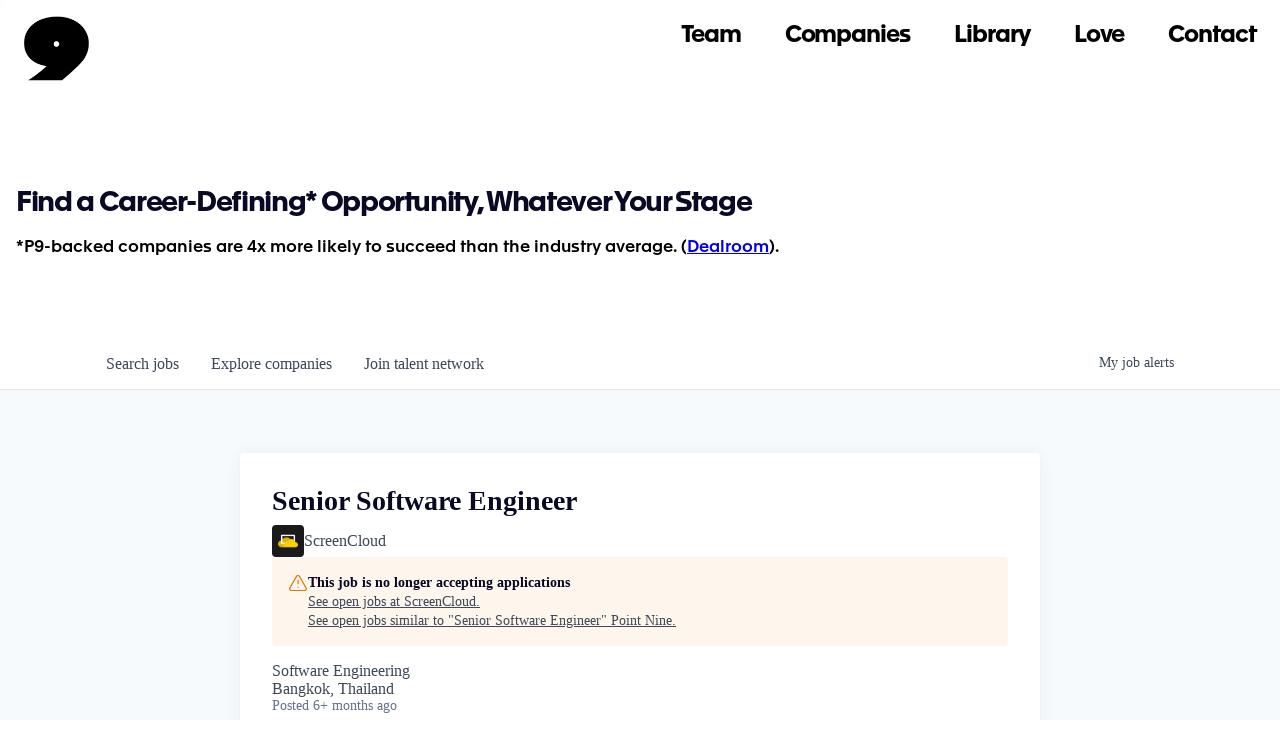

--- FILE ---
content_type: text/html; charset=utf-8
request_url: https://jobs.pointnine.com/companies/screencloud-2/jobs/28926214-senior-software-engineer
body_size: 25383
content:
<!DOCTYPE html><html lang="en"><head><link rel="shortcut icon" href="https://cdn.filestackcontent.com/NE2vtYFQUS9RKWFnTauV" data-next-head=""/><title data-next-head="">Senior Software Engineer @ ScreenCloud | Point Nine Job Board</title><meta name="description" property="og:description" content="Search job openings across the Point Nine network." data-next-head=""/><meta charSet="utf-8" data-next-head=""/><meta name="viewport" content="initial-scale=1.0, width=device-width" data-next-head=""/><link rel="apple-touch-icon" sizes="180x180" href="https://cdn.filestackcontent.com/NE2vtYFQUS9RKWFnTauV" data-next-head=""/><link rel="icon" type="image/png" sizes="32x32" href="https://cdn.filestackcontent.com/NE2vtYFQUS9RKWFnTauV" data-next-head=""/><link rel="icon" type="image/png" sizes="16x16" href="https://cdn.filestackcontent.com/NE2vtYFQUS9RKWFnTauV" data-next-head=""/><link rel="shortcut icon" href="https://cdn.filestackcontent.com/NE2vtYFQUS9RKWFnTauV" data-next-head=""/><meta name="url" property="og:url" content="https://jobs.pointnine.com" data-next-head=""/><meta name="type" property="og:type" content="website" data-next-head=""/><meta name="title" property="og:title" content="Point Nine Job Board" data-next-head=""/><meta name="image" property="og:image" content="http://cdn.filepicker.io/api/file/6EfpoElLS32SNiKlWR3q" data-next-head=""/><meta name="secure_url" property="og:image:secure_url" content="https://cdn.filepicker.io/api/file/6EfpoElLS32SNiKlWR3q" data-next-head=""/><meta name="twitter:card" content="summary_large_image" data-next-head=""/><meta name="twitter:image" content="https://cdn.filepicker.io/api/file/6EfpoElLS32SNiKlWR3q" data-next-head=""/><meta name="twitter:title" content="Point Nine Job Board" data-next-head=""/><meta name="twitter:description" content="Search job openings across the Point Nine network." data-next-head=""/><meta name="google-site-verification" content="CQNnZQRH0dvJgCqWABp64ULhLI69C53ULhWdJemAW_w" data-next-head=""/><script>!function(){var analytics=window.analytics=window.analytics||[];if(!analytics.initialize)if(analytics.invoked)window.console&&console.error&&console.error("Segment snippet included twice.");else{analytics.invoked=!0;analytics.methods=["trackSubmit","trackClick","trackLink","trackForm","pageview","identify","reset","group","track","ready","alias","debug","page","once","off","on","addSourceMiddleware","addIntegrationMiddleware","setAnonymousId","addDestinationMiddleware"];analytics.factory=function(e){return function(){if(window.analytics.initialized)return window.analytics[e].apply(window.analytics,arguments);var i=Array.prototype.slice.call(arguments);i.unshift(e);analytics.push(i);return analytics}};for(var i=0;i<analytics.methods.length;i++){var key=analytics.methods[i];analytics[key]=analytics.factory(key)}analytics.load=function(key,i){var t=document.createElement("script");t.type="text/javascript";t.async=!0;t.src="https://an.getro.com/analytics.js/v1/" + key + "/analytics.min.js";var n=document.getElementsByTagName("script")[0];n.parentNode.insertBefore(t,n);analytics._loadOptions=i};analytics._writeKey="VKRqdgSBA3lFoZSlbeHbrzqQkLPBcP7W";;analytics.SNIPPET_VERSION="4.16.1";
analytics.load("VKRqdgSBA3lFoZSlbeHbrzqQkLPBcP7W");

}}();</script><link rel="stylesheet" href="https://cdn-customers.getro.com/pointnine/style.react.css??v=7d49c166ca9f24905f04271c5fbd729797522e47"/><link rel="preload" href="https://cdn.getro.com/assets/_next/static/css/b1414ae24606c043.css" as="style"/><link rel="stylesheet" href="https://cdn.getro.com/assets/_next/static/css/b1414ae24606c043.css" data-n-g=""/><noscript data-n-css=""></noscript><script defer="" nomodule="" src="https://cdn.getro.com/assets/_next/static/chunks/polyfills-42372ed130431b0a.js"></script><script id="jquery" src="https://ajax.googleapis.com/ajax/libs/jquery/3.6.0/jquery.min.js" defer="" data-nscript="beforeInteractive"></script><script src="https://cdn.getro.com/assets/_next/static/chunks/webpack-ab58b860c16628b6.js" defer=""></script><script src="https://cdn.getro.com/assets/_next/static/chunks/framework-a008f048849dfc11.js" defer=""></script><script src="https://cdn.getro.com/assets/_next/static/chunks/main-4151966bb5b4038b.js" defer=""></script><script src="https://cdn.getro.com/assets/_next/static/chunks/pages/_app-52002506ec936253.js" defer=""></script><script src="https://cdn.getro.com/assets/_next/static/chunks/a86620fd-3b4606652f1c2476.js" defer=""></script><script src="https://cdn.getro.com/assets/_next/static/chunks/8230-afd6e299f7a6ae33.js" defer=""></script><script src="https://cdn.getro.com/assets/_next/static/chunks/4000-0acb5a82151cbee6.js" defer=""></script><script src="https://cdn.getro.com/assets/_next/static/chunks/9091-5cd776e8ee5ad3a3.js" defer=""></script><script src="https://cdn.getro.com/assets/_next/static/chunks/1637-66b68fc38bc6d10a.js" defer=""></script><script src="https://cdn.getro.com/assets/_next/static/chunks/3676-4975c339fc5bc499.js" defer=""></script><script src="https://cdn.getro.com/assets/_next/static/chunks/9358-87cc633cf780c23e.js" defer=""></script><script src="https://cdn.getro.com/assets/_next/static/chunks/9117-6f216abbf55ba8cd.js" defer=""></script><script src="https://cdn.getro.com/assets/_next/static/chunks/1446-b10012f4e22f3c87.js" defer=""></script><script src="https://cdn.getro.com/assets/_next/static/chunks/5355-7de2c819d8cad6ea.js" defer=""></script><script src="https://cdn.getro.com/assets/_next/static/chunks/9582-aa7f986fdb36f43c.js" defer=""></script><script src="https://cdn.getro.com/assets/_next/static/chunks/pages/companies/%5BcompanySlug%5D/jobs/%5BjobSlug%5D-76ab4cf3f421472f.js" defer=""></script><script src="https://cdn.getro.com/assets/_next/static/wVUNz74L36J38sTj2A9V4/_buildManifest.js" defer=""></script><script src="https://cdn.getro.com/assets/_next/static/wVUNz74L36J38sTj2A9V4/_ssgManifest.js" defer=""></script><meta name="sentry-trace" content="dc1e8355e92cdc0b262262d850dba93f-8a443583fc8100c5-0"/><meta name="baggage" content="sentry-environment=production,sentry-release=08a5512cff5c0e51019517bf0630219b287ce933,sentry-public_key=99c84790fa184cf49c16c34cd7113f75,sentry-trace_id=dc1e8355e92cdc0b262262d850dba93f,sentry-org_id=129958,sentry-sampled=false,sentry-sample_rand=0.5616837708283915,sentry-sample_rate=0.033"/><style data-styled="" data-styled-version="5.3.11">.gVRrUK{box-sizing:border-box;margin:0;min-width:0;font-family:-apple-system,BlinkMacSystemFont,'Segoe UI','Roboto','Oxygen','Ubuntu','Cantarell','Fira Sans','Droid Sans','Helvetica Neue','sans-serif';font-weight:400;font-style:normal;font-size:16px;color:#3F495A;}/*!sc*/
.fyPcag{box-sizing:border-box;margin:0;min-width:0;background-color:#F7FAFC;min-height:100vh;-webkit-flex-direction:column;-ms-flex-direction:column;flex-direction:column;-webkit-align-items:stretch;-webkit-box-align:stretch;-ms-flex-align:stretch;align-items:stretch;}/*!sc*/
.dKubqp{box-sizing:border-box;margin:0;min-width:0;}/*!sc*/
.elbZCm{box-sizing:border-box;margin:0;min-width:0;width:100%;}/*!sc*/
.dFKghv{box-sizing:border-box;margin:0;min-width:0;box-shadow:0 1px 0 0 #e5e5e5;-webkit-flex-direction:row;-ms-flex-direction:row;flex-direction:row;width:100%;background-color:#ffffff;}/*!sc*/
.byBMUo{box-sizing:border-box;margin:0;min-width:0;max-width:100%;width:100%;margin-left:auto;margin-right:auto;}/*!sc*/
@media screen and (min-width:40em){.byBMUo{width:100%;}}/*!sc*/
@media screen and (min-width:65em){.byBMUo{width:1100px;}}/*!sc*/
.bhqgWy{box-sizing:border-box;margin:0;min-width:0;color:#4900FF;position:relative;-webkit-text-decoration:none;text-decoration:none;-webkit-transition:all ease 0.3s;transition:all ease 0.3s;text-transform:capitalize;-webkit-order:0;-ms-flex-order:0;order:0;padding-left:8px;padding-right:8px;padding-top:16px;padding-bottom:16px;font-size:16px;color:#3F495A;display:-webkit-box;display:-webkit-flex;display:-ms-flexbox;display:flex;-webkit-align-items:baseline;-webkit-box-align:baseline;-ms-flex-align:baseline;align-items:baseline;}/*!sc*/
@media screen and (min-width:40em){.bhqgWy{text-transform:capitalize;}}/*!sc*/
@media screen and (min-width:65em){.bhqgWy{text-transform:unset;}}/*!sc*/
.bhqgWy span{display:none;}/*!sc*/
.bhqgWy::after{content:'';position:absolute;left:0;right:0;bottom:0;height:0.125rem;background-color:#4900FF;opacity:0;-webkit-transition:opacity 0.3s;transition:opacity 0.3s;}/*!sc*/
.bhqgWy:hover{color:#3F495A;}/*!sc*/
.bhqgWy:active{background-color:#F7FAFC;-webkit-transform:scale(.94);-ms-transform:scale(.94);transform:scale(.94);}/*!sc*/
.bhqgWy.active{font-weight:600;color:#090925;}/*!sc*/
.bhqgWy.active::after{opacity:1;}/*!sc*/
@media screen and (min-width:40em){.bhqgWy{padding-left:16px;padding-right:16px;}}/*!sc*/
.ekJmTQ{box-sizing:border-box;margin:0;min-width:0;display:none;}/*!sc*/
@media screen and (min-width:40em){.ekJmTQ{display:none;}}/*!sc*/
@media screen and (min-width:65em){.ekJmTQ{display:inline-block;}}/*!sc*/
.fWatEX{box-sizing:border-box;margin:0;min-width:0;color:#4900FF;position:relative;-webkit-text-decoration:none;text-decoration:none;-webkit-transition:all ease 0.3s;transition:all ease 0.3s;text-transform:capitalize;-webkit-order:1;-ms-flex-order:1;order:1;padding-left:8px;padding-right:8px;padding-top:16px;padding-bottom:16px;font-size:16px;color:#3F495A;display:-webkit-box;display:-webkit-flex;display:-ms-flexbox;display:flex;-webkit-align-items:baseline;-webkit-box-align:baseline;-ms-flex-align:baseline;align-items:baseline;}/*!sc*/
@media screen and (min-width:40em){.fWatEX{text-transform:capitalize;}}/*!sc*/
@media screen and (min-width:65em){.fWatEX{text-transform:unset;}}/*!sc*/
.fWatEX span{display:none;}/*!sc*/
.fWatEX::after{content:'';position:absolute;left:0;right:0;bottom:0;height:0.125rem;background-color:#4900FF;opacity:0;-webkit-transition:opacity 0.3s;transition:opacity 0.3s;}/*!sc*/
.fWatEX:hover{color:#3F495A;}/*!sc*/
.fWatEX:active{background-color:#F7FAFC;-webkit-transform:scale(.94);-ms-transform:scale(.94);transform:scale(.94);}/*!sc*/
.fWatEX.active{font-weight:600;color:#090925;}/*!sc*/
.fWatEX.active::after{opacity:1;}/*!sc*/
@media screen and (min-width:40em){.fWatEX{padding-left:16px;padding-right:16px;}}/*!sc*/
.eOYVLz{box-sizing:border-box;margin:0;min-width:0;color:#4900FF;position:relative;-webkit-text-decoration:none;text-decoration:none;-webkit-transition:all ease 0.3s;transition:all ease 0.3s;text-transform:unset;-webkit-order:2;-ms-flex-order:2;order:2;padding-left:8px;padding-right:8px;padding-top:16px;padding-bottom:16px;font-size:16px;color:#3F495A;display:-webkit-box;display:-webkit-flex;display:-ms-flexbox;display:flex;-webkit-align-items:center;-webkit-box-align:center;-ms-flex-align:center;align-items:center;}/*!sc*/
.eOYVLz span{display:none;}/*!sc*/
.eOYVLz::after{content:'';position:absolute;left:0;right:0;bottom:0;height:0.125rem;background-color:#4900FF;opacity:0;-webkit-transition:opacity 0.3s;transition:opacity 0.3s;}/*!sc*/
.eOYVLz:hover{color:#3F495A;}/*!sc*/
.eOYVLz:active{background-color:#F7FAFC;-webkit-transform:scale(.94);-ms-transform:scale(.94);transform:scale(.94);}/*!sc*/
.eOYVLz.active{font-weight:600;color:#090925;}/*!sc*/
.eOYVLz.active::after{opacity:1;}/*!sc*/
@media screen and (min-width:40em){.eOYVLz{padding-left:16px;padding-right:16px;}}/*!sc*/
.jQZwAb{box-sizing:border-box;margin:0;min-width:0;display:inline-block;}/*!sc*/
@media screen and (min-width:40em){.jQZwAb{display:inline-block;}}/*!sc*/
@media screen and (min-width:65em){.jQZwAb{display:none;}}/*!sc*/
.ioCEHO{box-sizing:border-box;margin:0;min-width:0;margin-left:auto;margin-right:16px;text-align:left;-webkit-flex-direction:column;-ms-flex-direction:column;flex-direction:column;-webkit-order:9999;-ms-flex-order:9999;order:9999;}/*!sc*/
@media screen and (min-width:40em){.ioCEHO{margin-right:16px;}}/*!sc*/
@media screen and (min-width:65em){.ioCEHO{margin-right:0;}}/*!sc*/
.iJaGyT{box-sizing:border-box;margin:0;min-width:0;position:relative;cursor:pointer;-webkit-transition:all ease 0.3s;transition:all ease 0.3s;border-radius:4px;font-size:16px;font-weight:500;display:-webkit-box;display:-webkit-flex;display:-ms-flexbox;display:flex;-webkit-tap-highlight-color:transparent;-webkit-align-items:center;-webkit-box-align:center;-ms-flex-align:center;align-items:center;font-family:-apple-system,BlinkMacSystemFont,'Segoe UI','Roboto','Oxygen','Ubuntu','Cantarell','Fira Sans','Droid Sans','Helvetica Neue','sans-serif';color:#3F495A;background-color:#FFFFFF;border-style:solid;border-color:#A3B1C2;border-width:1px;border:none;border-color:transparent;width:small;height:small;margin-top:8px;padding:8px 16px;padding-right:0;-webkit-align-self:center;-ms-flex-item-align:center;align-self:center;font-size:14px;}/*!sc*/
.iJaGyT:active{-webkit-transform:scale(.94);-ms-transform:scale(.94);transform:scale(.94);box-shadow:inset 0px 1.875px 1.875px rgba(0,0,0,0.12);}/*!sc*/
.iJaGyT:disabled{color:#A3B1C2;}/*!sc*/
.iJaGyT:hover{background-color:#F7FAFC;}/*!sc*/
.iJaGyT [role="progressbar"] > div > div{border-color:rgba(63,73,90,0.2);border-top-color:#090925;}/*!sc*/
@media screen and (min-width:40em){.iJaGyT{border-color:#A3B1C2;}}/*!sc*/
@media screen and (min-width:40em){.iJaGyT{padding-right:16px;}}/*!sc*/
.jUfIjB{box-sizing:border-box;margin:0;min-width:0;display:none;}/*!sc*/
@media screen and (min-width:40em){.jUfIjB{display:block;}}/*!sc*/
.iqghoL{box-sizing:border-box;margin:0;min-width:0;margin-left:auto !important;margin-right:auto !important;box-sizing:border-box;max-width:100%;position:static;z-index:1;margin-left:auto;margin-right:auto;width:100%;padding-top:0;padding-left:16px;padding-right:16px;padding-bottom:64px;}/*!sc*/
@media screen and (min-width:40em){.iqghoL{width:100%;}}/*!sc*/
@media screen and (min-width:65em){.iqghoL{width:1132px;}}/*!sc*/
.ebGWQq{box-sizing:border-box;margin:0;min-width:0;-webkit-box-pack:justify;-webkit-justify-content:space-between;-ms-flex-pack:justify;justify-content:space-between;margin-bottom:24px;-webkit-flex-direction:column;-ms-flex-direction:column;flex-direction:column;width:100%;}/*!sc*/
@media screen and (min-width:40em){.ebGWQq{-webkit-flex-direction:row;-ms-flex-direction:row;flex-direction:row;}}/*!sc*/
@media screen and (min-width:65em){.ebGWQq{-webkit-flex-direction:row;-ms-flex-direction:row;flex-direction:row;}}/*!sc*/
.dsHaKT{box-sizing:border-box;margin:0;min-width:0;gap:24px;-webkit-flex-direction:column;-ms-flex-direction:column;flex-direction:column;width:100%;}/*!sc*/
.iaKmHE{box-sizing:border-box;margin:0;min-width:0;font-size:28px;margin-bottom:8px;color:#090925;}/*!sc*/
.iKYCNv{box-sizing:border-box;margin:0;min-width:0;-webkit-column-gap:8px;column-gap:8px;cursor:pointer;-webkit-align-items:center;-webkit-box-align:center;-ms-flex-align:center;align-items:center;}/*!sc*/
.iKYCNv color{main:#3F495A;dark:#090925;subtle:#67738B;placeholder:#8797AB;link:#3F495A;link-accent:#4900FF;error:#D90218;}/*!sc*/
.hRzXmX{box-sizing:border-box;margin:0;min-width:0;width:32px;}/*!sc*/
.ijjZxr{box-sizing:border-box;margin:0;min-width:0;margin-bottom:16px;}/*!sc*/
.kGAAEy{box-sizing:border-box;margin:0;min-width:0;-webkit-flex-direction:column;-ms-flex-direction:column;flex-direction:column;gap:8px;}/*!sc*/
.dkjSzf{box-sizing:border-box;margin:0;min-width:0;font-weight:600;font-size:14px;color:#090925;}/*!sc*/
.eRlSKr{box-sizing:border-box;margin:0;min-width:0;color:#3F495A!important;font-weight:500;}/*!sc*/
.lhPfhV{box-sizing:border-box;margin:0;min-width:0;-webkit-column-gap:8px;column-gap:8px;-webkit-box-pack:justify;-webkit-justify-content:space-between;-ms-flex-pack:justify;justify-content:space-between;}/*!sc*/
.hQNFTd{box-sizing:border-box;margin:0;min-width:0;row-gap:8px;-webkit-flex-direction:column;-ms-flex-direction:column;flex-direction:column;}/*!sc*/
.fLzXDu{box-sizing:border-box;margin:0;min-width:0;font-size:14px;color:#67738B;}/*!sc*/
.crBMPy{box-sizing:border-box;margin:0;min-width:0;margin-top:40px;}/*!sc*/
.crBMPy li:not(:last-child){margin-bottom:8px;}/*!sc*/
.crBMPy p,.crBMPy span,.crBMPy div,.crBMPy li,.crBMPy ol,.crBMPy ul{color:#3F495A;font-size:16px!important;line-height:140%!important;margin:0 auto 16px;}/*!sc*/
.crBMPy h1,.crBMPy h2,.crBMPy h3,.crBMPy h4,.crBMPy h5,.crBMPy h6{color:#090925;}/*!sc*/
.crBMPy h4,.crBMPy h5,.crBMPy h6{font-size:16px;margin:0 auto 16px;}/*!sc*/
.crBMPy h1:not(:first-child){font-size:24px;margin:48px auto 16px;}/*!sc*/
.crBMPy h2:not(:first-child){font-size:20px;margin:32px auto 16px;}/*!sc*/
.crBMPy h3:not(:first-child){font-size:18px;margin:24px auto 16px;}/*!sc*/
.crBMPy ul{padding:0 0 0 32px;}/*!sc*/
.crBMPy a{color:#3F495A !important;}/*!sc*/
.iIGtVd{box-sizing:border-box;margin:0;min-width:0;max-width:600px;margin:0 auto;}/*!sc*/
.friAmK{box-sizing:border-box;margin:0;min-width:0;padding-bottom:40px;margin-top:40px;}/*!sc*/
.bOyPTM{box-sizing:border-box;margin:0;min-width:0;gap:40px;margin-top:40px;-webkit-align-items:center;-webkit-box-align:center;-ms-flex-align:center;align-items:center;-webkit-box-pack:justify;-webkit-justify-content:space-between;-ms-flex-pack:justify;justify-content:space-between;-webkit-flex-direction:column;-ms-flex-direction:column;flex-direction:column;}/*!sc*/
@media screen and (min-width:40em){.bOyPTM{-webkit-flex-direction:row;-ms-flex-direction:row;flex-direction:row;}}/*!sc*/
.kkTXM{box-sizing:border-box;margin:0;min-width:0;-webkit-text-decoration-line:underline;text-decoration-line:underline;cursor:pointer;display:block;text-align:center;color:#3F495A !important;font-size:14px;line-height:22px;}/*!sc*/
.fIUOoG{box-sizing:border-box;margin:0;min-width:0;justify-self:flex-end;margin-top:auto;-webkit-flex-direction:row;-ms-flex-direction:row;flex-direction:row;width:100%;background-color:transparent;padding-top:32px;padding-bottom:32px;}/*!sc*/
.Jizzq{box-sizing:border-box;margin:0;min-width:0;width:100%;margin-left:auto;margin-right:auto;-webkit-flex-direction:column;-ms-flex-direction:column;flex-direction:column;text-align:center;}/*!sc*/
@media screen and (min-width:40em){.Jizzq{width:1100px;}}/*!sc*/
.fONCsf{box-sizing:border-box;margin:0;min-width:0;color:#4900FF;-webkit-align-self:center;-ms-flex-item-align:center;align-self:center;margin-bottom:16px;color:#090925;width:120px;}/*!sc*/
.bfORaf{box-sizing:border-box;margin:0;min-width:0;color:currentColor;width:100%;height:auto;}/*!sc*/
.gkPOSa{box-sizing:border-box;margin:0;min-width:0;-webkit-flex-direction:row;-ms-flex-direction:row;flex-direction:row;-webkit-box-pack:center;-webkit-justify-content:center;-ms-flex-pack:center;justify-content:center;-webkit-flex-wrap:wrap;-ms-flex-wrap:wrap;flex-wrap:wrap;}/*!sc*/
.hDtUlk{box-sizing:border-box;margin:0;min-width:0;-webkit-appearance:none;-moz-appearance:none;appearance:none;display:inline-block;text-align:center;line-height:inherit;-webkit-text-decoration:none;text-decoration:none;font-size:inherit;padding-left:16px;padding-right:16px;padding-top:8px;padding-bottom:8px;color:#ffffff;background-color:#4900FF;border:none;border-radius:4px;padding-left:8px;padding-right:8px;font-size:16px;position:relative;z-index:2;cursor:pointer;-webkit-transition:all ease 0.3s;transition:all ease 0.3s;border-radius:4px;font-weight:500;display:-webkit-box;display:-webkit-flex;display:-ms-flexbox;display:flex;-webkit-tap-highlight-color:transparent;-webkit-align-items:center;-webkit-box-align:center;-ms-flex-align:center;align-items:center;font-family:-apple-system,BlinkMacSystemFont,'Segoe UI','Roboto','Oxygen','Ubuntu','Cantarell','Fira Sans','Droid Sans','Helvetica Neue','sans-serif';color:#3F495A;background-color:transparent;border-style:solid;border-color:#A3B1C2;border-width:1px;border:none;-webkit-box-pack:unset;-webkit-justify-content:unset;-ms-flex-pack:unset;justify-content:unset;-webkit-text-decoration:none;text-decoration:none;white-space:nowrap;margin-right:16px;padding:0;color:#67738B;padding-top:4px;padding-bottom:4px;font-size:12px;}/*!sc*/
.hDtUlk:active{-webkit-transform:scale(.94);-ms-transform:scale(.94);transform:scale(.94);box-shadow:inset 0px 1.875px 1.875px rgba(0,0,0,0.12);}/*!sc*/
.hDtUlk:disabled{color:#A3B1C2;}/*!sc*/
.hDtUlk:hover{-webkit-text-decoration:underline;text-decoration:underline;}/*!sc*/
.hDtUlk [role="progressbar"] > div > div{border-color:rgba(63,73,90,0.2);border-top-color:#090925;}/*!sc*/
data-styled.g1[id="sc-aXZVg"]{content:"gVRrUK,fyPcag,dKubqp,elbZCm,dFKghv,byBMUo,bhqgWy,ekJmTQ,fWatEX,eOYVLz,jQZwAb,ioCEHO,iJaGyT,jUfIjB,iqghoL,ebGWQq,dsHaKT,iaKmHE,iKYCNv,hRzXmX,ijjZxr,kGAAEy,dkjSzf,eRlSKr,lhPfhV,hQNFTd,fLzXDu,crBMPy,iIGtVd,friAmK,bOyPTM,kkTXM,fIUOoG,Jizzq,fONCsf,bfORaf,gkPOSa,hDtUlk,"}/*!sc*/
.fteAEG{display:-webkit-box;display:-webkit-flex;display:-ms-flexbox;display:flex;}/*!sc*/
data-styled.g2[id="sc-gEvEer"]{content:"fteAEG,"}/*!sc*/
.flWBVF{box-sizing:border-box;margin:0;min-width:0;container-type:inline-size;container-name:hero;}/*!sc*/
.krJfbA{box-sizing:border-box;margin:0;min-width:0;position:relative;background-size:cover;background-position:center center;text-align:center;padding-top:32px;padding-bottom:32px;color:#090925;}/*!sc*/
@media (min-width:480px){.krJfbA{padding:calc(10 * 0.5rem) 0;}}/*!sc*/
.krJfbA::before{content:'';position:absolute;left:0;right:0;top:0;bottom:0;background-color:#FFFFFF;z-index:2;}/*!sc*/
.cmDbPT{box-sizing:border-box;margin:0;min-width:0;margin-left:auto !important;margin-right:auto !important;box-sizing:border-box;max-width:100%;position:relative;z-index:3;margin-left:auto;margin-right:auto;width:100%;padding-top:0;padding-left:16px;padding-right:16px;}/*!sc*/
@media screen and (min-width:40em){.cmDbPT{width:100%;}}/*!sc*/
@media screen and (min-width:65em){.cmDbPT{width:1132px;}}/*!sc*/
.bsENgY{box-sizing:border-box;margin:0;min-width:0;max-width:900px;position:relative;text-align:center;font-size:18px;font-weight:500;font-family:inherit;margin-left:auto;margin-right:auto;margin-top:0;margin-bottom:0;color:inherit;}/*!sc*/
@media screen and (min-width:40em){.bsENgY{font-size:32px;}}/*!sc*/
.pKjCT{box-sizing:border-box;margin:0;min-width:0;position:relative;font-weight:300;font-style:italic;color:inherit;font-size:16px;margin-top:16px;margin-left:auto;margin-right:auto;margin-bottom:0;}/*!sc*/
.pKjCT:first-child{margin-top:0;}/*!sc*/
@media screen and (min-width:40em){.pKjCT{font-size:18px;}}/*!sc*/
.gwmNXr{box-sizing:border-box;margin:0;min-width:0;}/*!sc*/
.eBWkFz{box-sizing:border-box;margin:0;min-width:0;padding:32px;box-shadow:0px 1px 2px 0px rgba(27,36,50,0.04),0px 1px 16px 0px rgba(27,36,50,0.06);border-radius:4px;background-color:#FFFFFF;margin-left:auto;margin-right:auto;width:100%;-webkit-flex-direction:column;-ms-flex-direction:column;flex-direction:column;padding-left:16px;padding-right:16px;margin-top:64px;max-width:800px;margin-left:auto;margin-right:auto;}/*!sc*/
@media screen and (min-width:40em){.eBWkFz{padding-left:32px;padding-right:32px;}}/*!sc*/
.jBogQf{box-sizing:border-box;margin:0;min-width:0;position:relative;width:100%;-webkit-align-items:start;-webkit-box-align:start;-ms-flex-align:start;align-items:start;}/*!sc*/
.ddKpAl{box-sizing:border-box;margin:0;min-width:0;-webkit-flex:1 1;-ms-flex:1 1;flex:1 1;}/*!sc*/
.VWXkL{box-sizing:border-box;margin:0;min-width:0;position:relative;font-weight:500;color:#3F495A;height:100%;width:100%;border-radius:4px;}/*!sc*/
.cVYRew{box-sizing:border-box;margin:0;min-width:0;max-width:100%;height:auto;border-radius:4px;overflow:hidden;object-fit:contain;width:100%;height:100%;}/*!sc*/
.hPknKP{box-sizing:border-box;margin:0;min-width:0;background-color:#FEF5EC;text-align:left;-webkit-align-items:flex-start;-webkit-box-align:flex-start;-ms-flex-align:flex-start;align-items:flex-start;-webkit-flex:0 0 auto;-ms-flex:0 0 auto;flex:0 0 auto;padding:16px;border-radius:4px;line-height:1.4;gap:16px;}/*!sc*/
.jDfdPi{box-sizing:border-box;margin:0;min-width:0;height:20px;width:20px;}/*!sc*/
.kgAlEH{box-sizing:border-box;margin:0;min-width:0;color:#DE7B02;-webkit-align-items:center;-webkit-box-align:center;-ms-flex-align:center;align-items:center;-webkit-flex:0 0 auto;-ms-flex:0 0 auto;flex:0 0 auto;}/*!sc*/
.cYMjnh{box-sizing:border-box;margin:0;min-width:0;font-weight:500;font-size:14px;color:#3F495A;}/*!sc*/
.exMvxQ{box-sizing:border-box;margin:0;min-width:0;-webkit-text-decoration:none;text-decoration:none;color:currentColor;width:100%;height:auto;}/*!sc*/
data-styled.g3[id="sc-eqUAAy"]{content:"flWBVF,krJfbA,cmDbPT,bsENgY,pKjCT,gwmNXr,eBWkFz,jBogQf,ddKpAl,VWXkL,cVYRew,hPknKP,jDfdPi,kgAlEH,cYMjnh,exMvxQ,"}/*!sc*/
.gQycbC{display:-webkit-box;display:-webkit-flex;display:-ms-flexbox;display:flex;}/*!sc*/
data-styled.g4[id="sc-fqkvVR"]{content:"gQycbC,"}/*!sc*/
</style></head><body id="main-wrapper" class="custom-design-pointnine"><div id="root"></div><div id="__next"><div class="sc-aXZVg gVRrUK"><div class="" style="position:fixed;top:0;left:0;height:2px;background:transparent;z-index:99999999999;width:100%"><div class="" style="height:100%;background:#4900FF;transition:all 500ms ease;width:0%"><div style="box-shadow:0 0 10px #4900FF, 0 0 10px #4900FF;width:5%;opacity:1;position:absolute;height:100%;transition:all 500ms ease;transform:rotate(3deg) translate(0px, -4px);left:-10rem"></div></div></div><div id="wlc-main" class="sc-aXZVg sc-gEvEer fyPcag fteAEG network-container"><div data-testid="custom-header" id="pointnine-custom-header" class="sc-aXZVg dKubqp pointnine-custom-part">
<div
  class="cd-wrapper w-mod-js wf-opensans-n6-active wf-opensans-n8-active wf-opensans-n4-active wf-opensans-n7-active wf-opensans-n3-active wf-opensans-i3-active wf-opensans-i7-active wf-opensans-i6-active wf-opensans-i4-active wf-opensans-i8-active w-mod-ix wf-lato-n1-active wf-lato-i1-active wf-lato-n3-active wf-lato-i3-active wf-lato-n4-active wf-lato-n7-active wf-lato-i4-active wf-lato-i7-active wf-lato-n9-active wf-lato-i9-active wf-nanummyeongjo-n4-active wf-nanummyeongjo-n8-active wf-active">
  <div class="custom-nav wf-section">
    <div class="main-navigation-wrapper"><a href="https://www.pointnine.com/" class="brand w-inline-block"><img
          src="https://cdn-customers.getro.com/pointnine/images/61de96fd2bf0a065aa750665_NO%20BG.png" loading="lazy"
          srcset="https://cdn-customers.getro.com/pointnine/images/61de96fd2bf0a065aa750665_NO%20BG-p-500.png 500w, https://cdn-customers.getro.com/pointnine/images/61de96fd2bf0a065aa750665_NO%20BG-p-800.png 800w, https://cdn-customers.getro.com/pointnine/images/61de96fd2bf0a065aa750665_NO%20BG.png 1006w"
          sizes="65px" alt="" class="logo-black"><img
          src="https://cdn-customers.getro.com/pointnine/images/61de9775389b4e6af8ba9e32_white%20p9.svg" loading="lazy" alt=""
          class="logo-white"></a>
      <div class="black-div"></div>
      <div class="navigation-wrapper">
        <div class="absolute-nav-wrapper">
          <div class="navlinks-wrapper"><a href="https://www.pointnine.com/p9-team" aria-current="page"
              class="navlink homepage">Team</a><a href="https://www.pointnine.com/companies"
              class="navlink homepage">Companies</a><a href="https://www.pointnine.com/library"
              class="navlink homepage">Library</a><a href="https://www.pointnine.com/p9-love"
              class="navlink homepage">Love</a>
            <div class="send-wrapper"><a href="https://pointninecap.typeform.com/to/f4VKlR5z#referrer=website"
                target="_blank" class="navlink homepage send">Contact</a></div>
          </div>
          <div class="left-footer-link-wrapper navbar"><a href="https://twitter.com/pointninecap?lang=pl"
              target="_blank" class="footer-link"><span class="arrow">↪</span>Twitter</a><a
              href="https://medium.com/point-nine-news" target="_blank" class="footer-link"><span
                class="arrow">↪</span>Medium</a><a href="https://www.linkedin.com/company/point-nine-capital/"
              target="_blank" class="footer-link"><span class="arrow">↪</span>Linkedin</a><a
              href="https://us5.campaign-archive.com/home/?u=4e51d3cfb7e985d01eacd99e4&amp;id=d6a64c92d2"
              target="_blank" class="footer-link"><span class="arrow">↪</span>Newsletter</a></div>
        </div>
      </div>
      <div class="menu-button">
        <div class="_1x"></div>
        <div class="_2x"></div>
        <div class="_3x"></div>
      </div>
    </div>
  </div>

</div>




</div><div width="1" class="sc-aXZVg elbZCm"><div class="sc-eqUAAy flWBVF job-board-hero"><div data-testid="default-hero" color="text.dark" class="sc-eqUAAy krJfbA network-hero"><div width="1,1,1132px" class="sc-eqUAAy cmDbPT container custom-design-pointnine" data-testid="container"><h2 class="sc-eqUAAy bsENgY job-tagline" data-testid="tagline" font-size="3,32px" font-weight="medium" font-family="inherit" color="inherit">Find a Career-Defining* Opportunity, Whatever Your Stage</h2><div data-testid="subtitle" class="sc-eqUAAy pKjCT subtitle" font-weight="default" font-style="italic" color="inherit" font-size="2,3"><span class="sc-eqUAAy gwmNXr">*P9-backed companies are 4x more likely to succeed than the industry average. (<a href="https://dealroom.co/blog/what-makes-a-great-investor">Dealroom</a>).</span></div></div></div></div><div id="content"><div data-testid="navbar" width="1" class="sc-aXZVg sc-gEvEer dFKghv fteAEG"><div width="1,1,1100px" class="sc-aXZVg sc-gEvEer byBMUo fteAEG"><a href="/jobs" class="sc-aXZVg bhqgWy theme_only " font-size="2" color="text.main" display="flex"><div display="none,none,inline-block" class="sc-aXZVg ekJmTQ">Search </div>jobs</a><a href="/companies" class="sc-aXZVg fWatEX theme_only " font-size="2" color="text.main" display="flex"><div display="none,none,inline-block" class="sc-aXZVg ekJmTQ">Explore </div>companies</a><a href="/talent-network" class="sc-aXZVg eOYVLz theme_only " font-size="2" color="text.main" display="flex"><div display="none,none,inline-block" class="sc-aXZVg ekJmTQ">Join talent network</div><div display="inline-block,inline-block,none" class="sc-aXZVg jQZwAb">Talent</div></a><div order="9999" class="sc-aXZVg sc-gEvEer ioCEHO fteAEG"><div class="sc-aXZVg sc-gEvEer iJaGyT fteAEG theme_only" data-testid="my-job-alerts-button" font-size="14px">My <span class="sc-aXZVg jUfIjB">job </span>alerts</div></div></div></div><div width="1,1,1132px" data-testid="container" class="sc-aXZVg iqghoL"><script data-testid="job-ldjson" type="application/ld+json" async="">{"@context":"https://schema.org/","@type":"JobPosting","title":"Senior Software Engineer","description":"<section><div><span>Hello, we’re ScreenCloud. </span></div> <div><br></div> <div>Founded in 2015 and with 8500+ customers around the globe, ScreenCloud is a scaling cloud-based SaaS company, employing over 100 people across our hubs in Bangkok, Belfast, LA, Charlotte and London. </div> <div><br></div> <div>At ScreenCloud we’re hard at work helping businesses to make stronger connections at scale, and with those who are most important to them; their employees &amp; their customers. By using the screens on their walls &amp; the content in their systems we enable the sales, productivity &amp; engagement that keep our customers’ businesses thriving. </div> <div><br></div> <div>We’re very proud of our product and we’re also incredibly proud of our people. It’s our ‘ScreenClouders’ and the culture they nurture that will take us where other companies just can’t go. </div> <div><br></div> <div>You’ll love working at ScreenCloud if you value <b>transparency</b> (join our monthly All Hands for business updates)<b> flexibility</b> (we’re one of Flexa’s Top Ten most flexible companies to work for) <b>internationality</b> (time zones don’t phase us) and<b> integrity </b>(join us, and you’ll also join our company-wide Share in Success scheme.) </div> <div><br></div> <div>We’re intentionally<b> social</b>. We think that spending time together is important… We think it’s so important that we arrange an annual company retreat, and we call it ScreenCloud Together! Each international hub regularly hosts visits from our teammates in other hubs. We balance regularly working from home with bright, well-designed office spaces - where we can see our own screens at play.</div> <div><br></div> <div><b>The Role</b></div> <div><br></div> <div>Studio is the app that powers all of ScreenCloud. Users sign up, then use Studio as a CMS to design content for screens, access our app store, manage their physical devices, and everything else.</div> <div><br></div> <div>It’s powered by React, GraphQL and Postgres. But now it’s time to write the next generation of Studio, starting from a clean slate and the latest in modern web development; hybrid apps with NextJS, blazing performance with edge networks, and an API gateway designed for anyone to build on.</div> <div><br></div> <div>You’ll be part of a team wholly responsible for each project it takes on, meaning Product/Design/Dev/QA all in the one team, with full power to shape its project. You’ll also help drive and ensure we strive for technical excellence when it comes to building and maintaining our modern web apps.</div> <div><br></div> <div>And of course being a product for TV screens, the end result is also a super visual experience that will keep a curious dev engaged for a long while to come!</div></section><section><h3>Responsibilities </h3> <ul> <li>Write primarily in TypeScript on Node, with Postgres for data storage. Hybrid frontend/backend apps then deploy to Vercel</li> <li>Use cloud-native services (like s3 for file storage, CDNs, Datadog for logging etc) to enable you to hand over maintenance tasks for dedicated services, while you focus your efforts on the custom business logic of our applications</li> <li>Help design solutions that reduce complexity and orchestration across independent microservices (including making use of modern cloud native components that can do some of the heavy lifting for you, like hosted event buses and API Gateways)</li> <li>Explore our AI prototypes and experiment with how the workflows AI enables can make work lives better for our users every day</li> <li>Become a core member of the Studio group, building tools and best practices to make it easier for developers across the company to build on and extend our core CMS</li> <li>Collaborate with designers, testers and product owners to ensure the customer experience is perfect</li> <li>Get stuck in with us on prototypes and MVPs to experiment with the constant stream of ideas for where we take digital signage content and management next. Then help get the best of these into the hands of real customers of course</li> </ul></section><section><h3>Requirements </h3> <ul> <li>You have demonstrated experience building REST or GraphQL services with JavaScript/TypeScript</li> <li>You have worked with cloud providers like AWS and Azure in the past, and may have used some of their cloud-native services too, such as managed API gateways or database hosting</li> <li>You get involved in whiteboard sessions to design new solutions, and discuss the flows of data across isolated microservices and serverless functions</li> <li>You document your work, ensuring knowledge is readily available for both other members of the team, including the frontend developers hitting your services, but equally for new developers who may come across it many months down the line</li> <li>You relish the hard work of demonstrating quality through accurate monitoring and alerting, as well as effective logging for when things do go wrong</li> <li>You work best in small teams and deliver the highest quality code when you’re surrounded by great people. You go out of your way to share your knowledge and make difficult concepts understandable for the whole team</li> </ul></section><section><h3>Bonus Skills </h3> <ul> <li>NoSQL experience with services like DynamoDB, MongoDB and Redis</li> <li>GraphQL services, such as Apollo</li> <li>Database design and query optimisation on SQL services (We use Postgres)</li> <li>Working on modern webapps, built with tools like React or Angular</li> <li>End to end testing with tools like Playwright, Cypress, or Selenium</li> <li>APIs built in Node (Serverless, Express, Lambda etc)</li> <li>Improving build and deploy tooling for reliability and performance</li> </ul></section><section><div><span>Interview Process and Experience</span></div> <div><br></div> <div>Don’t meet every single requirement? Studies have shown that women and people of colour are less likely to apply to jobs unless they meet every single qualification. At ScreenCloud, we are dedicated to building a diverse, inclusive and authentic workplace, so if you’re excited about this role but your past experience doesn’t align perfectly with every qualification in the job description, we encourage you to apply anyway. You may be just the right candidate for this or other roles! </div> <div><br></div> <div>Here’s some information about how we recruit at ScreenCloud. We have a commitment to engaging with diverse talent and creating a consistently positive candidate experience; in order to help us achieve these goals we regularly deliver internal interview training. We are also committed to objective assessments and want to provide a realistic preview for each of our roles, so we are likely to ask you to complete a (manageable, not onerous and always hypothetical) task or challenge as part of the process. </div> <div><br></div> <div>If you require any reasonable adjustments, please let our friendly recruitment team know. We understand everyone is busy, so we like to streamline our interview processes with a focus on quality over quantity . This means our interview processes will be challenging and enriching, and (unless there is a particular reason for additional conversations), at most you’ll be attending three interviews before we make a decision. </div> <div><br></div> <div><span>Values</span></div> <div><br></div> <div>At ScreenCloud our values are core, this means they are the starting point - they underpin everything we do and enable a culture we can be proud of, internally and externally. </div> <div><br></div> <div><b>Trust &amp; Transparency</b></div> <div>Trust underpins high levels of autonomy for every ScreenClouder, we trust your opinion and we encourage you to use your initiative. We are trusted to work flexibly with the freedom to define the best ways to do our best work. We’re trusted to be honest, and in turn are trusted to handle the honest truth. We create transparency with care; our Leadership team is accessible and here for you. We’re on this journey together, and we promise to keep you informed. </div> <div><br></div> <div><b>Unconventional &amp; Brave </b></div> <div>One size never fits all and we are not copy-cats. We are happiest when we’re challenging traditional approaches, finding new paths, creating new territory and setting the benchmark. We work hard to nurture an inclusive environment that welcomes new and varying perspectives. We use our judgement and we take risks, because we know that what’s unusual today might be normal tomorrow. </div> <div><br></div> <div><b>Integrity</b></div> <div>We don’t compromise on integrity. We don’t avoid having real conversations and we won’t lie - to ourselves, to our customers, to our investors… to anybody! We want to build genuine, long-term relationships. We make decisions with the best interests of our colleagues and customers in mind. </div> <div><br></div> <div><span>Flexibility &amp; Inclusivity</span></div> <div><br></div> <div>We don't love CVs here at ScreenCloud. We appreciate that your resume isn't an effective representation of you, your experience, your approach, your opinions or your potential. Equally, this job advert can't do justice to what being in this role will feel like on a daily basis.</div> <div><br></div> <div>We encourage you to get in touch, even if you don't think you meet all of the criteria.</div> <div><br></div> <div>And, if you need flexibility, we want to hear from you! If you'd love to find out more about this role, and you need to work ‘unusual’ hours, or you're looking for a part-time contract or have any potential individualised needs, we’re looking for people who can have positive impact… We're always open to talking about how we can enable that to happen.</div> <div><br></div> <div>--------</div> <div><br></div> <div><b>FIND OUT MORE </b></div> <div>Check out our <a href=\"https://screencloud.com/careers/bangkok\">Bangkok</a>, <a href=\"https://screencloud.com/careers/belfast\">Belfast</a>, <a href=\"https://screencloud.com/careers/los-angeles\">LA</a> and <a href=\"https://screencloud.com/careers/london\">London</a> hub pages. </div> <div><br></div> <div>Click <a href=\"https://screencloud.com/behind-the-screens\">here</a> for some podcasting with our co-founders. </div> <div><br></div> <div>Read our culture blog <a href=\"https://screencloud.com/culture\">here</a>. </div> <div><br></div> <div>Get social! Follow us on Linkedin at @ScreenCloud - Digital Signage, and on Instagram at @Lifeatscreencloud </div> <div><br></div> <div><br></div> <div><span>Benefits</span></div> <div><br></div> <div>Unlimited annual leave</div> <div>Hybrid-friendly working</div> <div>Working from home fund</div> <div>Flexible working hours</div> <div>Provident fund</div> <div>Enhanced parental leave</div> <div>Personal development fund</div> <div>Private health insurance</div></section>","datePosted":"2023-08-22T18:15:45.948Z","validThrough":"2023-10-25","employmentType":[],"hiringOrganization":{"@type":"Organization","name":"ScreenCloud","description":"ScreenCloud enables our customers to build connected workplaces and workforces, using screens that communicate. Using the power of screens, we help organisations to share their most important information with the right people at the right time, through the screens on their walls.\n\nDriving most impact at multi-location enterprise organisations with largely deskless or frontline workforces, we are the most trusted digital signage solution on the market, empowering businesses to transform their internal communications, sales and marketing, and IT and operations, leading to higher revenue, cost savings and improved compliance.\n\nThrough over 10,000 customers, we’re proud to power over 100,000 screens worldwide.\n\nFounded in 2015, we now have over 100 employees across five hubs in London, Bangkok, Charlotte, Los Angeles and Belfast.","numberOfEmployees":118,"address":[{"address":{"@type":"PostalAddress","addressLocality":"England, UK"}},{"address":{"@type":"PostalAddress","addressLocality":"London, UK"}},{"address":{"@type":"PostalAddress","addressLocality":"City of London, London, UK"}},{"address":{"@type":"PostalAddress","addressLocality":"Mile End, London, UK"}},{"address":{"@type":"PostalAddress","addressLocality":"Kingston Vale, London SW15, UK"}}],"sameAs":"https://screencloud.com","url":"https://screencloud.com","logo":"https://cdn.getro.com/companies/4aac99df-ad58-44b3-b40e-c79ffae68394-1760837050","keywords":"Internet Services"},"jobLocation":{"@type":"Place","address":{"@type":"PostalAddress","addressLocality":"Bangkok, Thailand"}},"baseSalary":{"@type":"MonetaryAmount","currency":null,"value":{"@type":"QuantitativeValue","minValue":null,"maxValue":null,"unitText":"PERIOD_NOT_DEFINED"}}}</script><div width="100%" data-testid="edit-box" class="sc-eqUAAy eBWkFz"><div data-testid="content" width="1" class="sc-eqUAAy sc-fqkvVR jBogQf gQycbC"><div class="sc-eqUAAy ddKpAl"><div width="100%" class="sc-aXZVg sc-gEvEer ebGWQq fteAEG"><div width="100%" class="sc-aXZVg sc-gEvEer dsHaKT fteAEG"><div width="100%" class="sc-aXZVg elbZCm"><h2 font-size="28px" color="text.dark" class="sc-aXZVg iaKmHE">Senior Software Engineer</h2><div color="text" class="sc-aXZVg sc-gEvEer iKYCNv fteAEG"><div width="32" class="sc-aXZVg hRzXmX"><div data-testid="profile-picture" class="sc-eqUAAy sc-fqkvVR VWXkL gQycbC"><img data-testid="image" src="https://cdn.getro.com/companies/4aac99df-ad58-44b3-b40e-c79ffae68394-1760837050" alt="ScreenCloud" class="sc-eqUAAy cVYRew"/></div></div><p class="sc-aXZVg dKubqp">ScreenCloud</p></div></div><div class="sc-aXZVg ijjZxr"><div class="sc-eqUAAy sc-fqkvVR hPknKP gQycbC"><div color="warning" class="sc-eqUAAy sc-fqkvVR kgAlEH gQycbC"><svg xmlns="http://www.w3.org/2000/svg" width="20px" height="20px" viewBox="0 0 24 24" fill="none" stroke="currentColor" stroke-width="1.5" stroke-linecap="round" stroke-linejoin="round" class="sc-eqUAAy jDfdPi sc-eqUAAy jDfdPi" aria-hidden="true" data-testid="icon-warning"><path d="m21.73 18-8-14a2 2 0 0 0-3.48 0l-8 14A2 2 0 0 0 4 21h16a2 2 0 0 0 1.73-3Z"></path><line x1="12" x2="12" y1="9" y2="13"></line><line x1="12" x2="12.01" y1="17" y2="17"></line></svg></div><div color="text.main" class="sc-eqUAAy cYMjnh"><div class="sc-aXZVg sc-gEvEer kGAAEy fteAEG"><P font-weight="600" font-size="14px" color="text.dark" class="sc-aXZVg dkjSzf">This job is no longer accepting applications</P><a href="/companies/screencloud-2#content" class="sc-aXZVg eRlSKr">See open jobs at <!-- -->ScreenCloud<!-- -->.</a><a href="/jobs?q=Senior%20Software%20Engineer" class="sc-aXZVg eRlSKr">See open jobs similar to &quot;<!-- -->Senior Software Engineer<!-- -->&quot; <!-- -->Point Nine<!-- -->.</a></div></div></div></div><div class="sc-aXZVg sc-gEvEer lhPfhV fteAEG"><div class="sc-aXZVg sc-gEvEer hQNFTd fteAEG"><div class="sc-aXZVg dKubqp">Software Engineering<!-- --> <!-- --> </div><div class="sc-aXZVg dKubqp">Bangkok, Thailand</div><div font-size="14px" color="text.subtle" class="sc-aXZVg fLzXDu">Posted<!-- --> <!-- -->6+ months ago</div></div></div></div></div><div class="sc-aXZVg crBMPy"><div data-testid="careerPage"><section><div><span>Hello, we’re ScreenCloud. </span></div>  <div>Founded in 2015 and with 8500+ customers around the globe, ScreenCloud is a scaling cloud-based SaaS company, employing over 100 people across our hubs in Bangkok, Belfast, LA, Charlotte and London. </div>  <div>At ScreenCloud we’re hard at work helping businesses to make stronger connections at scale, and with those who are most important to them; their employees &amp; their customers. By using the screens on their walls &amp; the content in their systems we enable the sales, productivity &amp; engagement that keep our customers’ businesses thriving. </div>  <div>We’re very proud of our product and we’re also incredibly proud of our people. It’s our ‘ScreenClouders’ and the culture they nurture that will take us where other companies just can’t go. </div>  <div>You’ll love working at ScreenCloud if you value <b>transparency</b> (join our monthly All Hands for business updates)<b> flexibility</b> (we’re one of Flexa’s Top Ten most flexible companies to work for) <b>internationality</b> (time zones don’t phase us) and<b> integrity </b>(join us, and you’ll also join our company-wide Share in Success scheme.) </div>  <div>We’re intentionally<b> social</b>. We think that spending time together is important… We think it’s so important that we arrange an annual company retreat, and we call it ScreenCloud Together! Each international hub regularly hosts visits from our teammates in other hubs. We balance regularly working from home with bright, well-designed office spaces - where we can see our own screens at play.</div>  <div><b>The Role</b></div>  <div>Studio is the app that powers all of ScreenCloud. Users sign up, then use Studio as a CMS to design content for screens, access our app store, manage their physical devices, and everything else.</div>  <div>It’s powered by React, GraphQL and Postgres. But now it’s time to write the next generation of Studio, starting from a clean slate and the latest in modern web development; hybrid apps with NextJS, blazing performance with edge networks, and an API gateway designed for anyone to build on.</div>  <div>You’ll be part of a team wholly responsible for each project it takes on, meaning Product/Design/Dev/QA all in the one team, with full power to shape its project. You’ll also help drive and ensure we strive for technical excellence when it comes to building and maintaining our modern web apps.</div>  <div>And of course being a product for TV screens, the end result is also a super visual experience that will keep a curious dev engaged for a long while to come!</div></section><section><h3>Responsibilities </h3> <ul> <li>Write primarily in TypeScript on Node, with Postgres for data storage. Hybrid frontend/backend apps then deploy to Vercel</li> <li>Use cloud-native services (like s3 for file storage, CDNs, Datadog for logging etc) to enable you to hand over maintenance tasks for dedicated services, while you focus your efforts on the custom business logic of our applications</li> <li>Help design solutions that reduce complexity and orchestration across independent microservices (including making use of modern cloud native components that can do some of the heavy lifting for you, like hosted event buses and API Gateways)</li> <li>Explore our AI prototypes and experiment with how the workflows AI enables can make work lives better for our users every day</li> <li>Become a core member of the Studio group, building tools and best practices to make it easier for developers across the company to build on and extend our core CMS</li> <li>Collaborate with designers, testers and product owners to ensure the customer experience is perfect</li> <li>Get stuck in with us on prototypes and MVPs to experiment with the constant stream of ideas for where we take digital signage content and management next. Then help get the best of these into the hands of real customers of course</li> </ul></section><section><h3>Requirements </h3> <ul> <li>You have demonstrated experience building REST or GraphQL services with JavaScript/TypeScript</li> <li>You have worked with cloud providers like AWS and Azure in the past, and may have used some of their cloud-native services too, such as managed API gateways or database hosting</li> <li>You get involved in whiteboard sessions to design new solutions, and discuss the flows of data across isolated microservices and serverless functions</li> <li>You document your work, ensuring knowledge is readily available for both other members of the team, including the frontend developers hitting your services, but equally for new developers who may come across it many months down the line</li> <li>You relish the hard work of demonstrating quality through accurate monitoring and alerting, as well as effective logging for when things do go wrong</li> <li>You work best in small teams and deliver the highest quality code when you’re surrounded by great people. You go out of your way to share your knowledge and make difficult concepts understandable for the whole team</li> </ul></section><section><h3>Bonus Skills </h3> <ul> <li>NoSQL experience with services like DynamoDB, MongoDB and Redis</li> <li>GraphQL services, such as Apollo</li> <li>Database design and query optimisation on SQL services (We use Postgres)</li> <li>Working on modern webapps, built with tools like React or Angular</li> <li>End to end testing with tools like Playwright, Cypress, or Selenium</li> <li>APIs built in Node (Serverless, Express, Lambda etc)</li> <li>Improving build and deploy tooling for reliability and performance</li> </ul></section><section><div><span>Interview Process and Experience</span></div>  <div>Don’t meet every single requirement? Studies have shown that women and people of colour are less likely to apply to jobs unless they meet every single qualification. At ScreenCloud, we are dedicated to building a diverse, inclusive and authentic workplace, so if you’re excited about this role but your past experience doesn’t align perfectly with every qualification in the job description, we encourage you to apply anyway. You may be just the right candidate for this or other roles! </div>  <div>Here’s some information about how we recruit at ScreenCloud. We have a commitment to engaging with diverse talent and creating a consistently positive candidate experience; in order to help us achieve these goals we regularly deliver internal interview training. We are also committed to objective assessments and want to provide a realistic preview for each of our roles, so we are likely to ask you to complete a (manageable, not onerous and always hypothetical) task or challenge as part of the process. </div>  <div>If you require any reasonable adjustments, please let our friendly recruitment team know. We understand everyone is busy, so we like to streamline our interview processes with a focus on quality over quantity . This means our interview processes will be challenging and enriching, and (unless there is a particular reason for additional conversations), at most you’ll be attending three interviews before we make a decision. </div>  <div><span>Values</span></div>  <div>At ScreenCloud our values are core, this means they are the starting point - they underpin everything we do and enable a culture we can be proud of, internally and externally. </div>  <div><b>Trust &amp; Transparency</b></div> <div>Trust underpins high levels of autonomy for every ScreenClouder, we trust your opinion and we encourage you to use your initiative. We are trusted to work flexibly with the freedom to define the best ways to do our best work. We’re trusted to be honest, and in turn are trusted to handle the honest truth. We create transparency with care; our Leadership team is accessible and here for you. We’re on this journey together, and we promise to keep you informed. </div>  <div><b>Unconventional &amp; Brave </b></div> <div>One size never fits all and we are not copy-cats. We are happiest when we’re challenging traditional approaches, finding new paths, creating new territory and setting the benchmark. We work hard to nurture an inclusive environment that welcomes new and varying perspectives. We use our judgement and we take risks, because we know that what’s unusual today might be normal tomorrow. </div>  <div><b>Integrity</b></div> <div>We don’t compromise on integrity. We don’t avoid having real conversations and we won’t lie - to ourselves, to our customers, to our investors… to anybody! We want to build genuine, long-term relationships. We make decisions with the best interests of our colleagues and customers in mind. </div>  <div><span>Flexibility &amp; Inclusivity</span></div>  <div>We don't love CVs here at ScreenCloud. We appreciate that your resume isn't an effective representation of you, your experience, your approach, your opinions or your potential. Equally, this job advert can't do justice to what being in this role will feel like on a daily basis.</div>  <div>We encourage you to get in touch, even if you don't think you meet all of the criteria.</div>  <div>And, if you need flexibility, we want to hear from you! If you'd love to find out more about this role, and you need to work ‘unusual’ hours, or you're looking for a part-time contract or have any potential individualised needs, we’re looking for people who can have positive impact… We're always open to talking about how we can enable that to happen.</div>  <div>--------</div>  <div><b>FIND OUT MORE </b></div> <div>Check out our <a href="https://screencloud.com/careers/bangkok">Bangkok</a>, <a href="https://screencloud.com/careers/belfast">Belfast</a>, <a href="https://screencloud.com/careers/los-angeles">LA</a> and <a href="https://screencloud.com/careers/london">London</a> hub pages. </div>  <div>Click <a href="https://screencloud.com/behind-the-screens">here</a> for some podcasting with our co-founders. </div>  <div>Read our culture blog <a href="https://screencloud.com/culture">here</a>. </div>  <div>Get social! Follow us on Linkedin at @ScreenCloud - Digital Signage, and on Instagram at @Lifeatscreencloud </div>   <div><span>Benefits</span></div>  <div>Unlimited annual leave</div> <div>Hybrid-friendly working</div> <div>Working from home fund</div> <div>Flexible working hours</div> <div>Provident fund</div> <div>Enhanced parental leave</div> <div>Personal development fund</div> <div>Private health insurance</div></section></div></div><div class="sc-aXZVg iIGtVd"><div class="sc-aXZVg friAmK"><div class="sc-eqUAAy sc-fqkvVR hPknKP gQycbC"><div color="warning" class="sc-eqUAAy sc-fqkvVR kgAlEH gQycbC"><svg xmlns="http://www.w3.org/2000/svg" width="20px" height="20px" viewBox="0 0 24 24" fill="none" stroke="currentColor" stroke-width="1.5" stroke-linecap="round" stroke-linejoin="round" class="sc-eqUAAy jDfdPi sc-eqUAAy jDfdPi" aria-hidden="true" data-testid="icon-warning"><path d="m21.73 18-8-14a2 2 0 0 0-3.48 0l-8 14A2 2 0 0 0 4 21h16a2 2 0 0 0 1.73-3Z"></path><line x1="12" x2="12" y1="9" y2="13"></line><line x1="12" x2="12.01" y1="17" y2="17"></line></svg></div><div color="text.main" class="sc-eqUAAy cYMjnh"><div class="sc-aXZVg sc-gEvEer kGAAEy fteAEG"><P font-weight="600" font-size="14px" color="text.dark" class="sc-aXZVg dkjSzf">This job is no longer accepting applications</P><a href="/companies/screencloud-2#content" class="sc-aXZVg eRlSKr">See open jobs at <!-- -->ScreenCloud<!-- -->.</a><a href="/jobs?q=Senior%20Software%20Engineer" class="sc-aXZVg eRlSKr">See open jobs similar to &quot;<!-- -->Senior Software Engineer<!-- -->&quot; <!-- -->Point Nine<!-- -->.</a></div></div></div></div><div class="sc-aXZVg sc-gEvEer bOyPTM fteAEG"><a color="#3F495A !important" font-size="14px" href="/companies/screencloud-2#content" class="sc-aXZVg kkTXM">See more open positions at <!-- -->ScreenCloud</a></div></div></div></div></div><div data-rht-toaster="" style="position:fixed;z-index:9999;top:16px;left:16px;right:16px;bottom:16px;pointer-events:none"></div></div></div></div><div class="sc-aXZVg sc-gEvEer fIUOoG fteAEG powered-by-footer" data-testid="site-footer" width="1"><div width="1,1100px" class="sc-aXZVg sc-gEvEer Jizzq fteAEG"><a class="sc-aXZVg fONCsf theme_only" href="https://www.getro.com/vc" target="_blank" data-testid="footer-getro-logo" color="text.dark" width="120px" aria-label="Powered by Getro.com"><div color="currentColor" width="100%" height="auto" class="sc-eqUAAy exMvxQ sc-aXZVg bfORaf"><svg fill="currentColor" viewBox="0 0 196 59" xmlns="http://www.w3.org/2000/svg" style="display:block"><path class="Logo__powered-by" fill="#7C899C" d="M.6 12h1.296V7.568h2.72c1.968 0 3.424-1.392 3.424-3.408C8.04 2.128 6.648.8 4.616.8H.6V12zm1.296-5.584V1.952h2.608c1.344 0 2.208.928 2.208 2.208 0 1.296-.864 2.256-2.208 2.256H1.896zM13.511 12.208c2.496 0 4.352-1.872 4.352-4.368 0-2.496-1.824-4.368-4.336-4.368-2.48 0-4.352 1.856-4.352 4.368 0 2.528 1.84 4.368 4.336 4.368zm0-1.152c-1.776 0-3.04-1.344-3.04-3.216 0-1.824 1.248-3.216 3.04-3.216S16.567 6 16.567 7.84c0 1.856-1.264 3.216-3.056 3.216zM21.494 12h1.632l2.144-6.752h.096L27.494 12h1.632l2.608-8.32h-1.376l-2.032 6.88h-.096l-2.192-6.88h-1.44l-2.208 6.88h-.096l-2.016-6.88h-1.376L21.494 12zM36.866 12.208c1.952 0 3.408-1.104 3.872-2.656h-1.312c-.384.976-1.44 1.504-2.544 1.504-1.712 0-2.784-1.104-2.848-2.768h6.784v-.56c0-2.4-1.504-4.256-4.032-4.256-2.272 0-4.08 1.712-4.08 4.368 0 2.496 1.616 4.368 4.16 4.368zm-2.8-5.04c.128-1.536 1.328-2.544 2.72-2.544 1.408 0 2.576.88 2.688 2.544h-5.408zM43.065 12h1.264V7.712c0-1.584.848-2.768 2.368-2.768h.688V3.68h-.704c-1.216 0-2.032.848-2.272 1.552h-.096V3.68h-1.248V12zM52.679 12.208c1.952 0 3.408-1.104 3.872-2.656h-1.312c-.384.976-1.44 1.504-2.544 1.504-1.712 0-2.784-1.104-2.848-2.768h6.784v-.56c0-2.4-1.504-4.256-4.032-4.256-2.272 0-4.08 1.712-4.08 4.368 0 2.496 1.616 4.368 4.16 4.368zm-2.8-5.04c.128-1.536 1.328-2.544 2.72-2.544 1.408 0 2.576.88 2.688 2.544h-5.408zM62.382 12.208a3.405 3.405 0 002.88-1.52h.096V12h1.215V0H65.31v5.024h-.097c-.255-.432-1.183-1.552-2.927-1.552-2.352 0-4.049 1.824-4.049 4.384 0 2.544 1.697 4.352 4.145 4.352zm.08-1.136c-1.745 0-2.929-1.264-2.929-3.216 0-1.888 1.184-3.232 2.896-3.232 1.648 0 2.928 1.184 2.928 3.232 0 1.744-1.088 3.216-2.895 3.216zM77.976 12.208c2.448 0 4.144-1.808 4.144-4.352 0-2.56-1.696-4.384-4.048-4.384-1.744 0-2.672 1.12-2.928 1.552h-.096V0h-1.264v12H75v-1.312h.096a3.405 3.405 0 002.88 1.52zm-.08-1.136C76.088 11.072 75 9.6 75 7.856c0-2.048 1.28-3.232 2.928-3.232 1.712 0 2.896 1.344 2.896 3.232 0 1.952-1.184 3.216-2.928 3.216zM83.984 15.68h.864c1.36 0 2.016-.64 2.448-1.776L91.263 3.68H89.84l-2.591 7.04h-.097l-2.575-7.04h-1.408l3.375 8.768-.384 1.008c-.272.72-.736 1.072-1.552 1.072h-.623v1.152z"></path><g class="Logo__main" fill-rule="evenodd" transform="translate(0 24)"><path d="M71.908 17.008C71.908 7.354 78.583 0 88.218 0c8.135 0 13.837 5.248 15.34 12.04h-7.737c-1.015-2.81-3.756-4.92-7.602-4.92-5.48 0-9.062 4.265-9.062 9.886 0 5.763 3.58 10.073 9.062 10.073 4.375 0 7.558-2.483 8.134-5.481h-8.444v-6.091h16.223c.397 11.526-6.144 18.506-15.913 18.506-9.68.002-16.311-7.306-16.311-17.005zM107.048 21.177c0-7.73 4.861-13.119 11.978-13.119 7.692 0 11.715 5.997 11.715 12.886v2.107h-17.196c.222 3.139 2.387 5.388 5.615 5.388 2.696 0 4.509-1.406 5.171-2.952h6.188c-1.06 5.2-5.305 8.526-11.625 8.526-6.763.002-11.846-5.386-11.846-12.836zm17.328-2.951c-.265-2.623-2.298-4.638-5.35-4.638a5.367 5.367 0 00-5.348 4.638h10.698zM136.528 24.833V14.337h-3.757V8.714h2.21c1.238 0 1.901-.89 1.901-2.202V1.967h6.498v6.7h6.101v5.669h-6.101v10.12c0 1.827.973 2.953 3.006 2.953h3.005v5.996h-4.729c-5.084 0-8.134-3.139-8.134-8.572zM154.119 8.668h6.454v3.749h.354c.795-1.827 2.873-3.936 6.011-3.936h2.255v6.84h-2.697c-3.359 0-5.525 2.577-5.525 6.84v11.244h-6.852V8.668zM169.942 21.037c0-7.31 5.039-12.979 12.598-12.979 7.47 0 12.554 5.669 12.554 12.979 0 7.308-5.084 12.978-12.598 12.978-7.47 0-12.554-5.67-12.554-12.978zm18.212 0c0-3.749-2.387-6.42-5.658-6.42-3.227 0-5.614 2.671-5.614 6.42 0 3.794 2.387 6.419 5.614 6.419 3.271 0 5.658-2.67 5.658-6.42zM8.573 33.37L.548 22.383a2.91 2.91 0 010-3.399L8.573 7.997h8.57l-8.179 11.2c-.597.818-.597 2.155 0 2.973l8.18 11.2H8.573zM27.774 33.37L35.8 22.383c.73-1 .73-2.399 0-3.4L27.774 7.998h-8.571l8.18 11.199c.597.817.597 2.155 0 2.972l-8.18 11.2h8.571v.002z"></path><path d="M41.235 33.37l8.024-10.987c.73-1 .73-2.399 0-3.4L41.235 7.998h-8.572l8.18 11.199c.597.817.597 2.155 0 2.972l-8.18 11.2h8.572v.002z" opacity=".66"></path><path d="M54.695 33.37l8.024-10.987c.73-1 .73-2.399 0-3.4L54.695 7.998h-8.571l8.18 11.199c.597.817.597 2.155 0 2.972l-8.18 11.2h8.571v.002z" opacity=".33"></path></g></svg></div></a><div class="sc-aXZVg sc-gEvEer gkPOSa fteAEG"><a class="sc-aXZVg hDtUlk theme_only" font-size="0" href="/privacy-policy#content">Privacy policy</a><a class="sc-aXZVg hDtUlk theme_only" font-size="0" href="/cookie-policy#content">Cookie policy</a></div></div></div><div data-testid="custom-footer" id="pointnine-custom-footer" class="sc-aXZVg dKubqp pointnine-custom-part"><div class="cd-wrapper">
  <div class="footer-wrapper">
    <div class="footer-content">
      <div class="black-footer">

                <div class="main footer-symbol">
          <p class="newsletter-tittle"><strong>Subscribe to our (in)famous</strong> <a
              href="https://us5.campaign-archive.com/home/?u=4e51d3cfb7e985d01eacd99e4&id=d6a64c92d2"
              target="_blank" class="white-link">newsletter</a>.</p>
          <p class="newsletter-subtitle">We'll spam you once a month.</p>
          <div class="newsletter-form w-form">

                        <form id="email-form" name="email-form" data-name="Email Form"
              action="http://eepurl.com/hxGFXb"
              method="post" class="form hide-form" aria-label="Email Form"><input type="email"
                class="text-field w-input" maxlength="256" name="Email" data-name="Email"
                placeholder="Enter your email address." id="email" required="">
              <div class="submit-button-wrapper">
                <input type="submit" value="" data-wait="" class="submit-button w-button">
                <div class="arrow-text"> →</div>
              </div>
            </form>
            <div class="success-form w-form-done" tabindex="-1" role="region" aria-label="Email Form success">
              <div class="success-form-wrapper">
                <div class="text-field success">Thank you for subscribing to our newsletter!</div>
              </div>
            </div>
            <div class="w-form-fail" tabindex="-1" role="region" aria-label="Email Form failure">
              <div>Oops! Something went wrong while submitting the form.</div>
            </div>
          </div>
          <div class="hide-form-trigger"></div>
        </div>
      </div>
      <div class="footer-white">
        <div class="main white-footer">
          <p class="copyrights-footer">With <span class="heart-icon">♡</span> from Planet Earth</p>
          <div class="footer-social-wrapper">
            <p class="copyrights-footer privacy">© Point Nine 2024 &nbsp;| &nbsp;<a href="https://www.pointnine.com/imprint"
                class="imprint-footer">Imprint</a> &nbsp;| &nbsp;<a href="https://www.pointnine.com/privacy-policy" class="link-footer">Privacy
                &amp; Sustainability</a></p>
            <div class="icons-wrapper"><a href="https://medium.com/point-nine-news" target="_blank"
                class="social-icon-wrapper medium w-inline-block"></a><a href="https://twitter.com/pointninecap"
                target="_blank" class="social-icon-wrapper twitter w-inline-block"></a><a
                href="https://www.linkedin.com/company/point-nine-capital/" target="_blank"
                class="social-icon-wrapper linkedin w-inline-block"></a><a href="https://www.facebook.com/PointNineCap/"
                target="_blank" class="social-icon-wrapper w-inline-block"></a></div>
          </div>
        </div>
      </div>
    </div>

      </div>

  </div>
</div></div></div></div><script id="__NEXT_DATA__" type="application/json">{"props":{"pageProps":{"network":{"id":"1680","description":"","domain":"pointnine.com","employerOnboardingSuccessText":"","features":["job_board","advanced_design","claim_organization_profile","dark_hero_text","numbers_in_nav"],"heroColorMask":"#FFFFFF","label":"pointnine","legal":{"link":null,"name":"Point Nine Management GmbH","email":"Kim@pointnine.com","address":"Point Nine Management GmbH\r\nChausseestr. 19\r\n10115 Berlin\r\nGermany","ccpaCompliant":false,"ccpaPolicyUrl":"","dataPrivacyRegulatoryBody":"","dataPrivacyRegulatoryNumber":""},"logoUrl":"https://cdn.getro.com/companies/c458b2e9-355d-5d7a-a524-701a5756dcce-1726636457","mainImageUrl":"","metaFaviconUrl":"https://cdn.filestackcontent.com/NE2vtYFQUS9RKWFnTauV","metaTitle":"","metaDescription":"","metaTwitterUsername":"","metaImageUrl":"https://cdn.filepicker.io/api/file/6EfpoElLS32SNiKlWR3q","name":"Point Nine","tabsOrder":"jobs, companies, talent_network","tagline":"Find a Career-Defining* Opportunity, Whatever Your Stage","slug":"point-nine","subtitle":"*P9-backed companies are 4x more likely to succeed than the industry average. (\u003ca href=\"https://dealroom.co/blog/what-makes-a-great-investor\"\u003eDealroom\u003c/a\u003e).","url":"jobs.pointnine.com","tnSettings":{"tnCtaTitleText":"","tnCtaButtonText":"Get discovered","tnCtaDescriptionText":"","tnV2TabIntroductionTitle":null,"tnV2TabIntroductionText":null,"tnV2SuccessMessageTitle":null,"tnV2SuccessMessageText":null,"tnTabIntroductionText":"As our companies grow, they look to us to help them find the best talent.\r\n\r\nSignal that you'd be interested in working with a Point Nine company to help us put the right opportunities at great companies on your radar. The choice to pursue a new career move is then up to you.","tnSignUpWelcomeText":"#### Welcome!\r\n\r\nThank you for joining Point Nine Network!\r\n\r\nTo help us best support you in your search, please take a few minutes to tell us about what you are looking for in your next role. We’ll use this information to connect you to relevant opportunities in the Point Nine network as they come up.\r\n\r\nYou can always update this information later.","tnHidden":false,"tnSignUpWelcomeTitle":"Welcome to the Point Nine talent network","tnSendWelcomeEmail":true,"showJoinTnBlockToJobApplicants":false,"askJobAlertSubscribersToJoinTn":false,"askJbVisitorsToJoinTnBeforeLeavingToJobSource":false,"requireJbVisitorsToJoinTnBeforeLeavingToJobSource":false},"previewUrl":"","jobBoardFilters":{"stageFilter":true,"locationFilter":true,"seniorityFilter":true,"companySizeFilter":true,"compensationFilter":true,"jobFunctionFilter":true,"industryTagsFilter":true},"basePath":"","externalPrivacyPolicyUrl":"","kind":"ecosystem","kindSetupAt":"2025-04-24T19:21:04.557Z","connect":{"hasAccess":true,"hasPremium":false},"segment":"vc_pe","loaded":true,"hasAdvancedDesign":true,"isV2Onboarding":false,"hasMolEarlyAccess":false,"scripts":[],"advancedDesign":{"theme":{"colors":{"customPrimary":"#000","customAccent":"#fff","loader":"#000","navigationBar":"#000"},"buttons":{"heroCta":{"color":"#fff","bg":"#000","borderColor":"transparent",":hover":{"color":"#fff","bg":"#000000","borderColor":"transparent"}},"primary":{"color":"#fff","bg":"#000","borderColor":"transparent",":hover":{"color":"#fff","bg":"#000000","borderColor":"transparent"}},"accent":{"color":"#000","bg":"transparent","borderColor":"#000",":hover":{"color":"#000000","bg":"transparent","borderColor":"#000000","backgroundColor":"#EDEDED"}},"anchorLink":{"color":"#000",":hover":{"textDecoration":"underline"}}},"fonts":{"body":"-apple-system,BlinkMacSystemFont,'Segoe UI','Roboto','Oxygen','Ubuntu','Cantarell','Fira Sans','Droid Sans','Helvetica Neue','sans-serif'"}},"footer":"\u003cdiv class=\"cd-wrapper\"\u003e\n  \u003cdiv class=\"footer-wrapper\"\u003e\n    \u003cdiv class=\"footer-content\"\u003e\n      \u003cdiv class=\"black-footer\"\u003e\n\n                \u003cdiv class=\"main footer-symbol\"\u003e\n          \u003cp class=\"newsletter-tittle\"\u003e\u003cstrong\u003eSubscribe to our (in)famous\u003c/strong\u003e \u003ca\n              href=\"https://us5.campaign-archive.com/home/?u=4e51d3cfb7e985d01eacd99e4\u0026id=d6a64c92d2\"\n              target=\"_blank\" class=\"white-link\"\u003enewsletter\u003c/a\u003e.\u003c/p\u003e\n          \u003cp class=\"newsletter-subtitle\"\u003eWe'll spam you once a month.\u003c/p\u003e\n          \u003cdiv class=\"newsletter-form w-form\"\u003e\n\n                        \u003cform id=\"email-form\" name=\"email-form\" data-name=\"Email Form\"\n              action=\"http://eepurl.com/hxGFXb\"\n              method=\"post\" class=\"form hide-form\" aria-label=\"Email Form\"\u003e\u003cinput type=\"email\"\n                class=\"text-field w-input\" maxlength=\"256\" name=\"Email\" data-name=\"Email\"\n                placeholder=\"Enter your email address.\" id=\"email\" required=\"\"\u003e\n              \u003cdiv class=\"submit-button-wrapper\"\u003e\n                \u003cinput type=\"submit\" value=\"\" data-wait=\"\" class=\"submit-button w-button\"\u003e\n                \u003cdiv class=\"arrow-text\"\u003e →\u003c/div\u003e\n              \u003c/div\u003e\n            \u003c/form\u003e\n            \u003cdiv class=\"success-form w-form-done\" tabindex=\"-1\" role=\"region\" aria-label=\"Email Form success\"\u003e\n              \u003cdiv class=\"success-form-wrapper\"\u003e\n                \u003cdiv class=\"text-field success\"\u003eThank you for subscribing to our newsletter!\u003c/div\u003e\n              \u003c/div\u003e\n            \u003c/div\u003e\n            \u003cdiv class=\"w-form-fail\" tabindex=\"-1\" role=\"region\" aria-label=\"Email Form failure\"\u003e\n              \u003cdiv\u003eOops! Something went wrong while submitting the form.\u003c/div\u003e\n            \u003c/div\u003e\n          \u003c/div\u003e\n          \u003cdiv class=\"hide-form-trigger\"\u003e\u003c/div\u003e\n        \u003c/div\u003e\n      \u003c/div\u003e\n      \u003cdiv class=\"footer-white\"\u003e\n        \u003cdiv class=\"main white-footer\"\u003e\n          \u003cp class=\"copyrights-footer\"\u003eWith \u003cspan class=\"heart-icon\"\u003e♡\u003c/span\u003e from Planet Earth\u003c/p\u003e\n          \u003cdiv class=\"footer-social-wrapper\"\u003e\n            \u003cp class=\"copyrights-footer privacy\"\u003e© Point Nine 2024 \u0026nbsp;| \u0026nbsp;\u003ca href=\"https://www.pointnine.com/imprint\"\n                class=\"imprint-footer\"\u003eImprint\u003c/a\u003e \u0026nbsp;| \u0026nbsp;\u003ca href=\"https://www.pointnine.com/privacy-policy\" class=\"link-footer\"\u003ePrivacy\n                \u0026amp; Sustainability\u003c/a\u003e\u003c/p\u003e\n            \u003cdiv class=\"icons-wrapper\"\u003e\u003ca href=\"https://medium.com/point-nine-news\" target=\"_blank\"\n                class=\"social-icon-wrapper medium w-inline-block\"\u003e\u003c/a\u003e\u003ca href=\"https://twitter.com/pointninecap\"\n                target=\"_blank\" class=\"social-icon-wrapper twitter w-inline-block\"\u003e\u003c/a\u003e\u003ca\n                href=\"https://www.linkedin.com/company/point-nine-capital/\" target=\"_blank\"\n                class=\"social-icon-wrapper linkedin w-inline-block\"\u003e\u003c/a\u003e\u003ca href=\"https://www.facebook.com/PointNineCap/\"\n                target=\"_blank\" class=\"social-icon-wrapper w-inline-block\"\u003e\u003c/a\u003e\u003c/div\u003e\n          \u003c/div\u003e\n        \u003c/div\u003e\n      \u003c/div\u003e\n    \u003c/div\u003e\n\n      \u003c/div\u003e\n\n  \u003c/div\u003e\n","version":"7d49c166ca9f24905f04271c5fbd729797522e47","header":"\n\u003cdiv\n  class=\"cd-wrapper w-mod-js wf-opensans-n6-active wf-opensans-n8-active wf-opensans-n4-active wf-opensans-n7-active wf-opensans-n3-active wf-opensans-i3-active wf-opensans-i7-active wf-opensans-i6-active wf-opensans-i4-active wf-opensans-i8-active w-mod-ix wf-lato-n1-active wf-lato-i1-active wf-lato-n3-active wf-lato-i3-active wf-lato-n4-active wf-lato-n7-active wf-lato-i4-active wf-lato-i7-active wf-lato-n9-active wf-lato-i9-active wf-nanummyeongjo-n4-active wf-nanummyeongjo-n8-active wf-active\"\u003e\n  \u003cdiv class=\"custom-nav wf-section\"\u003e\n    \u003cdiv class=\"main-navigation-wrapper\"\u003e\u003ca href=\"https://www.pointnine.com/\" class=\"brand w-inline-block\"\u003e\u003cimg\n          src=\"https://cdn-customers.getro.com/pointnine/images/61de96fd2bf0a065aa750665_NO%20BG.png\" loading=\"lazy\"\n          srcset=\"https://cdn-customers.getro.com/pointnine/images/61de96fd2bf0a065aa750665_NO%20BG-p-500.png 500w, https://cdn-customers.getro.com/pointnine/images/61de96fd2bf0a065aa750665_NO%20BG-p-800.png 800w, https://cdn-customers.getro.com/pointnine/images/61de96fd2bf0a065aa750665_NO%20BG.png 1006w\"\n          sizes=\"65px\" alt=\"\" class=\"logo-black\"\u003e\u003cimg\n          src=\"https://cdn-customers.getro.com/pointnine/images/61de9775389b4e6af8ba9e32_white%20p9.svg\" loading=\"lazy\" alt=\"\"\n          class=\"logo-white\"\u003e\u003c/a\u003e\n      \u003cdiv class=\"black-div\"\u003e\u003c/div\u003e\n      \u003cdiv class=\"navigation-wrapper\"\u003e\n        \u003cdiv class=\"absolute-nav-wrapper\"\u003e\n          \u003cdiv class=\"navlinks-wrapper\"\u003e\u003ca href=\"https://www.pointnine.com/p9-team\" aria-current=\"page\"\n              class=\"navlink homepage\"\u003eTeam\u003c/a\u003e\u003ca href=\"https://www.pointnine.com/companies\"\n              class=\"navlink homepage\"\u003eCompanies\u003c/a\u003e\u003ca href=\"https://www.pointnine.com/library\"\n              class=\"navlink homepage\"\u003eLibrary\u003c/a\u003e\u003ca href=\"https://www.pointnine.com/p9-love\"\n              class=\"navlink homepage\"\u003eLove\u003c/a\u003e\n            \u003cdiv class=\"send-wrapper\"\u003e\u003ca href=\"https://pointninecap.typeform.com/to/f4VKlR5z#referrer=website\"\n                target=\"_blank\" class=\"navlink homepage send\"\u003eContact\u003c/a\u003e\u003c/div\u003e\n          \u003c/div\u003e\n          \u003cdiv class=\"left-footer-link-wrapper navbar\"\u003e\u003ca href=\"https://twitter.com/pointninecap?lang=pl\"\n              target=\"_blank\" class=\"footer-link\"\u003e\u003cspan class=\"arrow\"\u003e↪\u003c/span\u003eTwitter\u003c/a\u003e\u003ca\n              href=\"https://medium.com/point-nine-news\" target=\"_blank\" class=\"footer-link\"\u003e\u003cspan\n                class=\"arrow\"\u003e↪\u003c/span\u003eMedium\u003c/a\u003e\u003ca href=\"https://www.linkedin.com/company/point-nine-capital/\"\n              target=\"_blank\" class=\"footer-link\"\u003e\u003cspan class=\"arrow\"\u003e↪\u003c/span\u003eLinkedin\u003c/a\u003e\u003ca\n              href=\"https://us5.campaign-archive.com/home/?u=4e51d3cfb7e985d01eacd99e4\u0026amp;id=d6a64c92d2\"\n              target=\"_blank\" class=\"footer-link\"\u003e\u003cspan class=\"arrow\"\u003e↪\u003c/span\u003eNewsletter\u003c/a\u003e\u003c/div\u003e\n        \u003c/div\u003e\n      \u003c/div\u003e\n      \u003cdiv class=\"menu-button\"\u003e\n        \u003cdiv class=\"_1x\"\u003e\u003c/div\u003e\n        \u003cdiv class=\"_2x\"\u003e\u003c/div\u003e\n        \u003cdiv class=\"_3x\"\u003e\u003c/div\u003e\n      \u003c/div\u003e\n    \u003c/div\u003e\n  \u003c/div\u003e\n\n\u003c/div\u003e\n\n\n\n\n\u003cscript\u003e\n  jQuery(document).ready(function ($) {\n    var $root = $('.pointnine-custom-part');\n    $('.menu-button').on('click', function () {\n      $('.main-navigation-wrapper').toggleClass('menu-open')\n    })\n  });\n\u003c/script\u003e","scripts":["{function initializeScript() {\n    var $root = $('.pointnine-custom-part');\n    $('.menu-button').on('click', function () {\n        $('.main-navigation-wrapper').toggleClass('menu-open');\n    });\n}\ninitializeScript();}"],"linkedScripts":[]}},"_sentryTraceData":"dc1e8355e92cdc0b262262d850dba93f-0aa11dc7ec94a272-0","_sentryBaggage":"sentry-environment=production,sentry-release=08a5512cff5c0e51019517bf0630219b287ce933,sentry-public_key=99c84790fa184cf49c16c34cd7113f75,sentry-trace_id=dc1e8355e92cdc0b262262d850dba93f,sentry-org_id=129958,sentry-sampled=false,sentry-sample_rand=0.5616837708283915,sentry-sample_rate=0.033","protocol":"https:","host":"jobs.pointnine.com","initialState":{"advancedDesign":{"initialized":false,"isScriptLoaded":false},"allCompanies":{"list":[],"error":false,"initialized":false},"companyDetails":{"id":null,"jobs":[]},"introductionRequest":{"visible":false,"error":false,"introductionSent":false,"limit":-1,"remaining":-1},"introductions":{"error":false},"loading":{"jobRequest":false},"api":{},"companies":{"found":[],"total":0,"initialized":false,"isLoading":false,"isLazyLoading":false,"isFilterLoading":false},"jobs":{"found":[],"currentJob":{"applicationMethod":"method_not_defined","applicationPath":null,"compensationCurrency":null,"compensationPeriod":"period_not_defined","compensationAmountMinCents":null,"compensationAmountMaxCents":null,"compensationOffersEquity":null,"compensationPublic":true,"description":"\u003csection\u003e\u003cdiv\u003e\u003cspan\u003eHello, we’re ScreenCloud. \u003c/span\u003e\u003c/div\u003e \u003cdiv\u003e\u003cbr\u003e\u003c/div\u003e \u003cdiv\u003eFounded in 2015 and with 8500+ customers around the globe, ScreenCloud is a scaling cloud-based SaaS company, employing over 100 people across our hubs in Bangkok, Belfast, LA, Charlotte and London. \u003c/div\u003e \u003cdiv\u003e\u003cbr\u003e\u003c/div\u003e \u003cdiv\u003eAt ScreenCloud we’re hard at work helping businesses to make stronger connections at scale, and with those who are most important to them; their employees \u0026amp; their customers. By using the screens on their walls \u0026amp; the content in their systems we enable the sales, productivity \u0026amp; engagement that keep our customers’ businesses thriving. \u003c/div\u003e \u003cdiv\u003e\u003cbr\u003e\u003c/div\u003e \u003cdiv\u003eWe’re very proud of our product and we’re also incredibly proud of our people. It’s our ‘ScreenClouders’ and the culture they nurture that will take us where other companies just can’t go. \u003c/div\u003e \u003cdiv\u003e\u003cbr\u003e\u003c/div\u003e \u003cdiv\u003eYou’ll love working at ScreenCloud if you value \u003cb\u003etransparency\u003c/b\u003e (join our monthly All Hands for business updates)\u003cb\u003e flexibility\u003c/b\u003e (we’re one of Flexa’s Top Ten most flexible companies to work for) \u003cb\u003einternationality\u003c/b\u003e (time zones don’t phase us) and\u003cb\u003e integrity \u003c/b\u003e(join us, and you’ll also join our company-wide Share in Success scheme.) \u003c/div\u003e \u003cdiv\u003e\u003cbr\u003e\u003c/div\u003e \u003cdiv\u003eWe’re intentionally\u003cb\u003e social\u003c/b\u003e. We think that spending time together is important… We think it’s so important that we arrange an annual company retreat, and we call it ScreenCloud Together! Each international hub regularly hosts visits from our teammates in other hubs. We balance regularly working from home with bright, well-designed office spaces - where we can see our own screens at play.\u003c/div\u003e \u003cdiv\u003e\u003cbr\u003e\u003c/div\u003e \u003cdiv\u003e\u003cb\u003eThe Role\u003c/b\u003e\u003c/div\u003e \u003cdiv\u003e\u003cbr\u003e\u003c/div\u003e \u003cdiv\u003eStudio is the app that powers all of ScreenCloud. Users sign up, then use Studio as a CMS to design content for screens, access our app store, manage their physical devices, and everything else.\u003c/div\u003e \u003cdiv\u003e\u003cbr\u003e\u003c/div\u003e \u003cdiv\u003eIt’s powered by React, GraphQL and Postgres. But now it’s time to write the next generation of Studio, starting from a clean slate and the latest in modern web development; hybrid apps with NextJS, blazing performance with edge networks, and an API gateway designed for anyone to build on.\u003c/div\u003e \u003cdiv\u003e\u003cbr\u003e\u003c/div\u003e \u003cdiv\u003eYou’ll be part of a team wholly responsible for each project it takes on, meaning Product/Design/Dev/QA all in the one team, with full power to shape its project. You’ll also help drive and ensure we strive for technical excellence when it comes to building and maintaining our modern web apps.\u003c/div\u003e \u003cdiv\u003e\u003cbr\u003e\u003c/div\u003e \u003cdiv\u003eAnd of course being a product for TV screens, the end result is also a super visual experience that will keep a curious dev engaged for a long while to come!\u003c/div\u003e\u003c/section\u003e\u003csection\u003e\u003ch3\u003eResponsibilities \u003c/h3\u003e \u003cul\u003e \u003cli\u003eWrite primarily in TypeScript on Node, with Postgres for data storage. Hybrid frontend/backend apps then deploy to Vercel\u003c/li\u003e \u003cli\u003eUse cloud-native services (like s3 for file storage, CDNs, Datadog for logging etc) to enable you to hand over maintenance tasks for dedicated services, while you focus your efforts on the custom business logic of our applications\u003c/li\u003e \u003cli\u003eHelp design solutions that reduce complexity and orchestration across independent microservices (including making use of modern cloud native components that can do some of the heavy lifting for you, like hosted event buses and API Gateways)\u003c/li\u003e \u003cli\u003eExplore our AI prototypes and experiment with how the workflows AI enables can make work lives better for our users every day\u003c/li\u003e \u003cli\u003eBecome a core member of the Studio group, building tools and best practices to make it easier for developers across the company to build on and extend our core CMS\u003c/li\u003e \u003cli\u003eCollaborate with designers, testers and product owners to ensure the customer experience is perfect\u003c/li\u003e \u003cli\u003eGet stuck in with us on prototypes and MVPs to experiment with the constant stream of ideas for where we take digital signage content and management next. Then help get the best of these into the hands of real customers of course\u003c/li\u003e \u003c/ul\u003e\u003c/section\u003e\u003csection\u003e\u003ch3\u003eRequirements \u003c/h3\u003e \u003cul\u003e \u003cli\u003eYou have demonstrated experience building REST or GraphQL services with JavaScript/TypeScript\u003c/li\u003e \u003cli\u003eYou have worked with cloud providers like AWS and Azure in the past, and may have used some of their cloud-native services too, such as managed API gateways or database hosting\u003c/li\u003e \u003cli\u003eYou get involved in whiteboard sessions to design new solutions, and discuss the flows of data across isolated microservices and serverless functions\u003c/li\u003e \u003cli\u003eYou document your work, ensuring knowledge is readily available for both other members of the team, including the frontend developers hitting your services, but equally for new developers who may come across it many months down the line\u003c/li\u003e \u003cli\u003eYou relish the hard work of demonstrating quality through accurate monitoring and alerting, as well as effective logging for when things do go wrong\u003c/li\u003e \u003cli\u003eYou work best in small teams and deliver the highest quality code when you’re surrounded by great people. You go out of your way to share your knowledge and make difficult concepts understandable for the whole team\u003c/li\u003e \u003c/ul\u003e\u003c/section\u003e\u003csection\u003e\u003ch3\u003eBonus Skills \u003c/h3\u003e \u003cul\u003e \u003cli\u003eNoSQL experience with services like DynamoDB, MongoDB and Redis\u003c/li\u003e \u003cli\u003eGraphQL services, such as Apollo\u003c/li\u003e \u003cli\u003eDatabase design and query optimisation on SQL services (We use Postgres)\u003c/li\u003e \u003cli\u003eWorking on modern webapps, built with tools like React or Angular\u003c/li\u003e \u003cli\u003eEnd to end testing with tools like Playwright, Cypress, or Selenium\u003c/li\u003e \u003cli\u003eAPIs built in Node (Serverless, Express, Lambda etc)\u003c/li\u003e \u003cli\u003eImproving build and deploy tooling for reliability and performance\u003c/li\u003e \u003c/ul\u003e\u003c/section\u003e\u003csection\u003e\u003cdiv\u003e\u003cspan\u003eInterview Process and Experience\u003c/span\u003e\u003c/div\u003e \u003cdiv\u003e\u003cbr\u003e\u003c/div\u003e \u003cdiv\u003eDon’t meet every single requirement? Studies have shown that women and people of colour are less likely to apply to jobs unless they meet every single qualification. At ScreenCloud, we are dedicated to building a diverse, inclusive and authentic workplace, so if you’re excited about this role but your past experience doesn’t align perfectly with every qualification in the job description, we encourage you to apply anyway. You may be just the right candidate for this or other roles! \u003c/div\u003e \u003cdiv\u003e\u003cbr\u003e\u003c/div\u003e \u003cdiv\u003eHere’s some information about how we recruit at ScreenCloud. We have a commitment to engaging with diverse talent and creating a consistently positive candidate experience; in order to help us achieve these goals we regularly deliver internal interview training. We are also committed to objective assessments and want to provide a realistic preview for each of our roles, so we are likely to ask you to complete a (manageable, not onerous and always hypothetical) task or challenge as part of the process. \u003c/div\u003e \u003cdiv\u003e\u003cbr\u003e\u003c/div\u003e \u003cdiv\u003eIf you require any reasonable adjustments, please let our friendly recruitment team know. We understand everyone is busy, so we like to streamline our interview processes with a focus on quality over quantity . This means our interview processes will be challenging and enriching, and (unless there is a particular reason for additional conversations), at most you’ll be attending three interviews before we make a decision. \u003c/div\u003e \u003cdiv\u003e\u003cbr\u003e\u003c/div\u003e \u003cdiv\u003e\u003cspan\u003eValues\u003c/span\u003e\u003c/div\u003e \u003cdiv\u003e\u003cbr\u003e\u003c/div\u003e \u003cdiv\u003eAt ScreenCloud our values are core, this means they are the starting point - they underpin everything we do and enable a culture we can be proud of, internally and externally. \u003c/div\u003e \u003cdiv\u003e\u003cbr\u003e\u003c/div\u003e \u003cdiv\u003e\u003cb\u003eTrust \u0026amp; Transparency\u003c/b\u003e\u003c/div\u003e \u003cdiv\u003eTrust underpins high levels of autonomy for every ScreenClouder, we trust your opinion and we encourage you to use your initiative. We are trusted to work flexibly with the freedom to define the best ways to do our best work. We’re trusted to be honest, and in turn are trusted to handle the honest truth. We create transparency with care; our Leadership team is accessible and here for you. We’re on this journey together, and we promise to keep you informed. \u003c/div\u003e \u003cdiv\u003e\u003cbr\u003e\u003c/div\u003e \u003cdiv\u003e\u003cb\u003eUnconventional \u0026amp; Brave \u003c/b\u003e\u003c/div\u003e \u003cdiv\u003eOne size never fits all and we are not copy-cats. We are happiest when we’re challenging traditional approaches, finding new paths, creating new territory and setting the benchmark. We work hard to nurture an inclusive environment that welcomes new and varying perspectives. We use our judgement and we take risks, because we know that what’s unusual today might be normal tomorrow. \u003c/div\u003e \u003cdiv\u003e\u003cbr\u003e\u003c/div\u003e \u003cdiv\u003e\u003cb\u003eIntegrity\u003c/b\u003e\u003c/div\u003e \u003cdiv\u003eWe don’t compromise on integrity. We don’t avoid having real conversations and we won’t lie - to ourselves, to our customers, to our investors… to anybody! We want to build genuine, long-term relationships. We make decisions with the best interests of our colleagues and customers in mind. \u003c/div\u003e \u003cdiv\u003e\u003cbr\u003e\u003c/div\u003e \u003cdiv\u003e\u003cspan\u003eFlexibility \u0026amp; Inclusivity\u003c/span\u003e\u003c/div\u003e \u003cdiv\u003e\u003cbr\u003e\u003c/div\u003e \u003cdiv\u003eWe don't love CVs here at ScreenCloud. We appreciate that your resume isn't an effective representation of you, your experience, your approach, your opinions or your potential. Equally, this job advert can't do justice to what being in this role will feel like on a daily basis.\u003c/div\u003e \u003cdiv\u003e\u003cbr\u003e\u003c/div\u003e \u003cdiv\u003eWe encourage you to get in touch, even if you don't think you meet all of the criteria.\u003c/div\u003e \u003cdiv\u003e\u003cbr\u003e\u003c/div\u003e \u003cdiv\u003eAnd, if you need flexibility, we want to hear from you! If you'd love to find out more about this role, and you need to work ‘unusual’ hours, or you're looking for a part-time contract or have any potential individualised needs, we’re looking for people who can have positive impact… We're always open to talking about how we can enable that to happen.\u003c/div\u003e \u003cdiv\u003e\u003cbr\u003e\u003c/div\u003e \u003cdiv\u003e--------\u003c/div\u003e \u003cdiv\u003e\u003cbr\u003e\u003c/div\u003e \u003cdiv\u003e\u003cb\u003eFIND OUT MORE \u003c/b\u003e\u003c/div\u003e \u003cdiv\u003eCheck out our \u003ca href=\"https://screencloud.com/careers/bangkok\"\u003eBangkok\u003c/a\u003e, \u003ca href=\"https://screencloud.com/careers/belfast\"\u003eBelfast\u003c/a\u003e, \u003ca href=\"https://screencloud.com/careers/los-angeles\"\u003eLA\u003c/a\u003e and \u003ca href=\"https://screencloud.com/careers/london\"\u003eLondon\u003c/a\u003e hub pages. \u003c/div\u003e \u003cdiv\u003e\u003cbr\u003e\u003c/div\u003e \u003cdiv\u003eClick \u003ca href=\"https://screencloud.com/behind-the-screens\"\u003ehere\u003c/a\u003e for some podcasting with our co-founders. \u003c/div\u003e \u003cdiv\u003e\u003cbr\u003e\u003c/div\u003e \u003cdiv\u003eRead our culture blog \u003ca href=\"https://screencloud.com/culture\"\u003ehere\u003c/a\u003e. \u003c/div\u003e \u003cdiv\u003e\u003cbr\u003e\u003c/div\u003e \u003cdiv\u003eGet social! Follow us on Linkedin at @ScreenCloud - Digital Signage, and on Instagram at @Lifeatscreencloud \u003c/div\u003e \u003cdiv\u003e\u003cbr\u003e\u003c/div\u003e \u003cdiv\u003e\u003cbr\u003e\u003c/div\u003e \u003cdiv\u003e\u003cspan\u003eBenefits\u003c/span\u003e\u003c/div\u003e \u003cdiv\u003e\u003cbr\u003e\u003c/div\u003e \u003cdiv\u003eUnlimited annual leave\u003c/div\u003e \u003cdiv\u003eHybrid-friendly working\u003c/div\u003e \u003cdiv\u003eWorking from home fund\u003c/div\u003e \u003cdiv\u003eFlexible working hours\u003c/div\u003e \u003cdiv\u003eProvident fund\u003c/div\u003e \u003cdiv\u003eEnhanced parental leave\u003c/div\u003e \u003cdiv\u003ePersonal development fund\u003c/div\u003e \u003cdiv\u003ePrivate health insurance\u003c/div\u003e\u003c/section\u003e","descriptionLastUpdatedAt":"2023-10-16T13:00:42.170Z","employmentTypes":[],"expiresAt":null,"id":28926214,"locations":[{"id":1154,"name":"Bangkok, Thailand","placeId":"ChIJ82ENKDJgHTERIEjiXbIAAQE","description":"Bangkok, Thailand"}],"organization":{"id":59840,"domain":"screencloud.com","name":"ScreenCloud","logoUrl":"https://cdn.getro.com/companies/4aac99df-ad58-44b3-b40e-c79ffae68394-1760837050","slug":"screencloud-2","jobBoardCollectionsCount":4,"approxEmployees":118,"description":"ScreenCloud enables our customers to build connected workplaces and workforces, using screens that communicate. Using the power of screens, we help organisations to share their most important information with the right people at the right time, through the screens on their walls.\n\nDriving most impact at multi-location enterprise organisations with largely deskless or frontline workforces, we are the most trusted digital signage solution on the market, empowering businesses to transform their internal communications, sales and marketing, and IT and operations, leading to higher revenue, cost savings and improved compliance.\n\nThrough over 10,000 customers, we’re proud to power over 100,000 screens worldwide.\n\nFounded in 2015, we now have over 100 employees across five hubs in London, Bangkok, Charlotte, Los Angeles and Belfast.","stage":"seed","industryTags":[{"description":"Internet Services"}],"locations":[{"id":17831,"name":"England, UK","placeId":"ChIJ39UebIqp0EcRqI4tMyWV4fQ","description":"England, UK"},{"id":17839,"name":"London, UK","placeId":"ChIJdd4hrwug2EcRmSrV3Vo6llI","description":"London, UK"},{"id":19239,"name":"City of London, London, UK","placeId":"ChIJX4XfTlUDdkgRwISR0ciFEQo","description":"City of London, London, UK"},{"id":76211,"name":"Mile End, London, UK","placeId":"ChIJ_ZIj3dccdkgRmfEdNM0BvNA","description":"Mile End, London, UK"},{"id":203914,"name":"Kingston Vale, London SW15, UK","placeId":"ChIJhwF-fMoOdkgRp_gaVEzHb6M","description":"Kingston Vale, London SW15, UK"}]},"postedAt":"2023-08-22T18:15:45.948Z","slug":"28926214-senior-software-engineer","source":"career_page","status":"deactivated","title":"Senior Software Engineer","url":"https://jobs.eu.lever.co/screencloud/de039ad3-1fec-468a-977a-2e89e370473a","deactivatedAt":"2023-10-25T15:05:23.727Z","closedAt":null,"passesFilter":true,"visibility":"not_visible","jobFunctions":[{"id":5,"name":"(Engineering)"},{"id":1064993784,"name":"Software Engineering"}],"author":null},"total":0,"initialized":false,"loading":false,"isLazyLoading":false,"isFilterLoading":false},"profile":{"errors":{},"updating":false},"user":{"organizationLikeIds":[],"organizationDiscardIds":[],"jobLikeIds":[],"jobDiscardIds":[],"loading":false,"loaded":false,"showSignUpModal":false},"layout":{},"router":{"location":{"pathname":"","search":"","hash":"","href":""}},"locationSuggestions":{"term":"","suggestions":[],"initialized":false,"loading":false},"deleteAccount":{},"page":{"referrer":null,"internalNav":false,"history":[]},"customFilters":{"filters":[],"initialized":false},"jobFunctions":null,"allJobFunctions":null,"jobAlert":{"create":{"error":false,"success":false},"update":{"error":false,"success":false},"unsubscribe":{"error":false,"success":false},"jobAlert":{}},"jobApplication":{"done":{},"error":null,"errorStatus":null},"talentNetworkOnboarding":{"error":false,"talentOnboarding":null},"filters":{"industryTags":{"data":[],"error":false},"headCount":{"data":[],"error":false},"stage":{"data":[],"error":false},"loading":false,"loaded":false},"network":{"loading":false,"loaded":false,"allCompanies":[],"scripts":[],"hero":{"loading":false,"error":null,"counts":{"jobsCount":0,"companiesCount":0}}}}},"referrer":null,"__N_SSP":true},"page":"/companies/[companySlug]/jobs/[jobSlug]","query":{"companySlug":"screencloud-2","jobSlug":"28926214-senior-software-engineer"},"buildId":"wVUNz74L36J38sTj2A9V4","assetPrefix":"https://cdn.getro.com/assets","isFallback":false,"isExperimentalCompile":false,"gssp":true,"appGip":true,"scriptLoader":[]}</script></body></html>

--- FILE ---
content_type: image/svg+xml
request_url: https://cdn-customers.getro.com/pointnine/images/603508158558e3f8a5cb4627_linkedin-black%201.svg
body_size: 689
content:
<svg width="28" height="24" viewBox="0 0 28 24" fill="none" xmlns="http://www.w3.org/2000/svg">
<g clip-path="url(#clip0)">
<path fill-rule="evenodd" clip-rule="evenodd" d="M27.1998 24H21.365V15.563C21.365 13.3547 20.4524 11.8471 18.4453 11.8471C16.9102 11.8471 16.0565 12.8644 15.6591 13.8449C15.5101 14.1968 15.5334 14.6871 15.5334 15.1773V24H9.75297C9.75297 24 9.82747 9.05475 9.75297 7.69623H15.5334V10.255C15.8749 9.13621 17.722 7.53948 20.6696 7.53948C24.3266 7.53948 27.1998 9.88462 27.1998 14.9345V24ZM3.90732 5.65692H3.87008C2.00743 5.65692 0.799805 4.41057 0.799805 2.83076C0.799805 1.2202 2.04312 0 3.94303 0C5.84138 0 7.00864 1.21714 7.0459 2.82616C7.0459 4.40598 5.84138 5.65692 3.90732 5.65692ZM1.46569 7.69623H6.61128V24H1.46569V7.69623Z" fill="white"/>
</g>
<defs>
<clipPath id="clip0">
<rect width="26.4" height="24" fill="white" transform="translate(0.799805)"/>
</clipPath>
</defs>
</svg>


--- FILE ---
content_type: image/svg+xml
request_url: https://cdn-customers.getro.com/pointnine/images/603508156a106795919af744_facebook-black%201.svg
body_size: 572
content:
<svg width="25" height="24" viewBox="0 0 25 24" fill="none" xmlns="http://www.w3.org/2000/svg">
<g clip-path="url(#clip0)">
<path fill-rule="evenodd" clip-rule="evenodd" d="M13.0194 24H1.52481C0.793031 24 0.200195 23.4068 0.200195 22.6753V1.32461C0.200195 0.592927 0.793124 0 1.52481 0H22.8757C23.6072 0 24.2002 0.592927 24.2002 1.32461V22.6753C24.2002 23.4069 23.6071 24 22.8757 24H16.7598V14.7059H19.8795L20.3466 11.0838H16.7598V8.77132C16.7598 7.72265 17.0511 7.008 18.5548 7.008L20.4729 7.00716V3.76755C20.1411 3.72341 19.0026 3.62479 17.678 3.62479C14.9126 3.62479 13.0194 5.31276 13.0194 8.41261V11.0838H9.89175V14.7059H13.0194V24Z" fill="white"/>
</g>
<defs>
<clipPath id="clip0">
<rect width="24" height="24" fill="white" transform="translate(0.200195)"/>
</clipPath>
</defs>
</svg>
